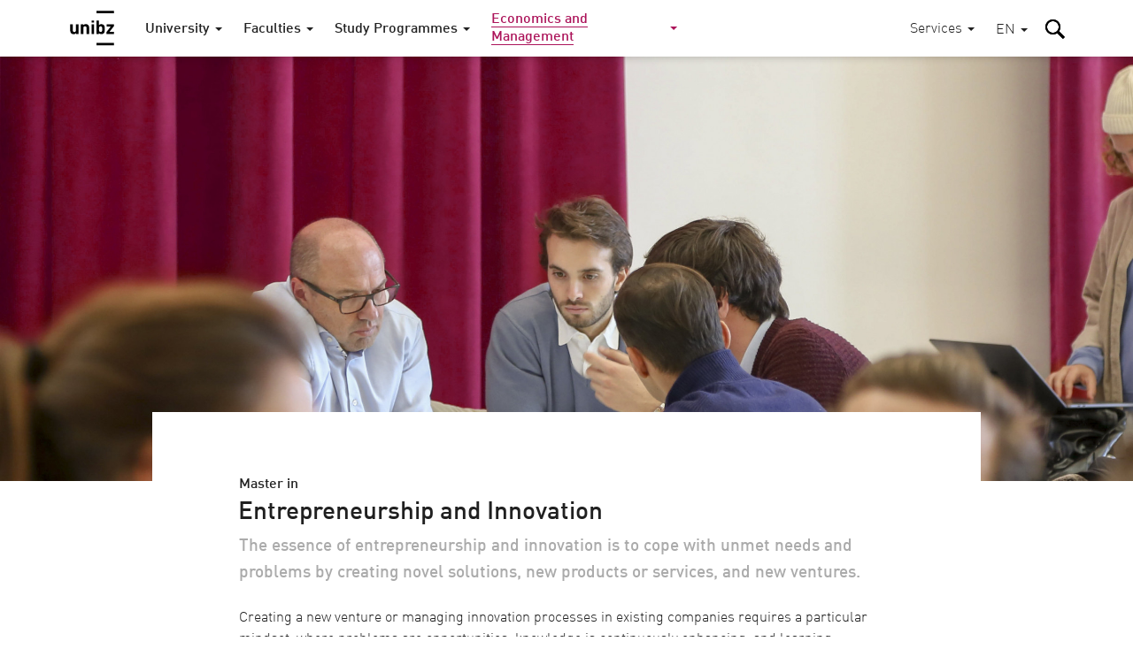

--- FILE ---
content_type: text/html; charset=utf-8
request_url: https://www.unibz.it/en/faculties/economics-management/master-entrepreneurship-innovation/
body_size: 26045
content:
<!DOCTYPE html><html lang="en-GB"> <head> <base href="https://www.unibz.it/"><!--[if lte IE 6]></base><![endif]--> <title>Master in Entrepreneurship and Innovation / Free University of Bozen-Bolzano</title> <meta name="viewport" content="width=device-width,user-scalable=yes,initial-scale=1"><meta http-equiv="X-UA-Compatible" content="IE=edge"><meta name="apple-mobile-web-app-title" content="unibz"><meta name="application-name" content="unibz"><meta name="pageId" content="26"><meta name="generator" content="Silverstripe CMS" />
<meta http-equiv="Content-Type" content="text/html; charset=utf-8" />
<meta name="description" content="Use your creativity and launch innovative products and services on the market. Learn how you to develop new products and manage innovation in a business." />

    <link rel="alternate" hreflang="de-de" href="https://www.unibz.it/de/faculties/economics-management/master-entrepreneurship-innovation/" />

    <link rel="alternate" hreflang="en-gb" href="https://www.unibz.it/en/faculties/economics-management/master-entrepreneurship-innovation/" />

    <link rel="alternate" hreflang="it-it" href="https://www.unibz.it/it/faculties/economics-management/master-entrepreneurship-innovation/" />

    <link rel="alternate" hreflang="lld-it" href="https://www.unibz.it/lld/faculties/economics-management/master-entrepreneurship-innovation/" />

 <link rel="canonical" href="https://www.unibz.it/en/faculties/economics-management/master-entrepreneurship-innovation/"><meta property="og:type" content="website"><meta property="og:url" content="https://www.unibz.it/en/faculties/economics-management/master-entrepreneurship-innovation/"><meta name="twitter:url" content="https://www.unibz.it/en/faculties/economics-management/master-entrepreneurship-innovation/"><meta property="og:locale" content="en_GB">  <meta property="og:title" content="Master in Entrepreneurship and Innovation"><meta name="twitter:title" content="Master in Entrepreneurship and Innovation">    <meta property="og:image" content="https://www.unibz.it/assets/Images/Faculty-Economics/MA-Entrepreneurship-and-Innovation/2019-12-12-MA-Entrepreneurship-and-Innovation__FocusFillMaxWyItMC4wNCIsIjAuMzUiLDEyMDAsNjMwXQ.jpg"><meta name="twitter:image" content="https://www.unibz.it/assets/Images/Faculty-Economics/MA-Entrepreneurship-and-Innovation/2019-12-12-MA-Entrepreneurship-and-Innovation__FocusFillMaxWyItMC4wNCIsIjAuMzUiLDEyMDAsNjMwXQ.jpg">    <meta property="og:description" content="The essence of entrepreneurship and innovation is to cope with unmet needs and problems by creating novel solutions, new products or services, and new ventures.  "><meta name="twitter:description" content="The essence of entrepreneurship and innovation is to cope with unmet needs and problems by creating novel solutions, new products or services, and new ventures.  ">  <meta name="twitter:card" content="summary_large_image">  <meta property="fb:app_id" content="129752476166">  <link rel="preload" href="_resources/themes/unibz/fonts/DINWebPro.woff" as="font" type="font/woff" crossorigin><link rel="preload" href="_resources/themes/unibz/fonts/DINWebPro-Light.woff" as="font" type="font/woff" crossorigin><link rel="preload" href="_resources/themes/unibz/fonts/DINWebPro-Medium.woff" as="font" type="font/woff" crossorigin>    <meta name="breakpoints-helper" content="bph" class="breakpoints-helper js-breakpoints"><meta name="referrer" content="no-referrer"><meta name="google-site-verification" content="JaftJ11qwjQsvVaJ9oi8A5zb65fcNYEb0L2ep3CD4ns">  <link rel="apple-touch-icon" sizes="57x57" href="_resources/themes/unibz/images/fav/apple-touch-icon-57x57.png"><link rel="apple-touch-icon" sizes="60x60" href="_resources/themes/unibz/images/fav/apple-touch-icon-60x60.png"><link rel="apple-touch-icon" sizes="72x72" href="_resources/themes/unibz/images/fav/apple-touch-icon-72x72.png"><link rel="apple-touch-icon" sizes="76x76" href="_resources/themes/unibz/images/fav/apple-touch-icon-76x76.png"><link rel="apple-touch-icon" sizes="114x114" href="_resources/themes/unibz/images/fav/apple-touch-icon-114x114.png"><link rel="apple-touch-icon" sizes="120x120" href="_resources/themes/unibz/images/fav/apple-touch-icon-120x120.png"><link rel="apple-touch-icon" sizes="144x144" href="_resources/themes/unibz/images/fav/apple-touch-icon-144x144.png"><link rel="apple-touch-icon" sizes="152x152" href="_resources/themes/unibz/images/fav/apple-touch-icon-152x152.png"><link rel="apple-touch-icon" sizes="180x180" href="_resources/themes/unibz/images/fav/apple-touch-icon-180x180.png"><link rel="icon" type="image/png" href="_resources/themes/unibz/images/fav/favicon-32x32.png" sizes="32x32"><link rel="icon" type="image/png" href="_resources/themes/unibz/images/fav/favicon-194x194.png" sizes="194x194"><link rel="icon" type="image/png" href="_resources/themes/unibz/images/fav/favicon-96x96.png" sizes="96x96"><link rel="icon" type="image/png" href="_resources/themes/unibz/images/fav/android-chrome-192x192.png" sizes="192x192"><link rel="icon" type="image/png" href="_resources/themes/unibz/images/fav/favicon-16x16.png" sizes="16x16"><link rel="shortcut icon" href="_resources/themes/unibz/images/fav/favicon.ico"><link rel="manifest" href="_resources/themes/unibz/images/fav/manifest.json"><meta name="msapplication-TileColor" content="#007be4"><meta name="msapplication-TileImage" content="_resources/themes/unibz/images/fav/mstile-144x144.png"><meta name="msapplication-config" content="_resources/themes/unibz/images/fav/browserconfig.xml"><link rel="mask-icon" href="_resources/themes/unibz/images/fav/safari-pinned-tab.svg" color="#007be4"><link rel="preload" href="/_resources/themes/unibz/css/main.css?m=1766852261" as="style">    <link rel="stylesheet" type="text/css" href="/_resources/themes/unibz/css/main.css?m=1766852261" />
</head> <body class="l-frame t-eco " data-token="9279f35f4e2ec6a939eff26baa5bffd03ad2cc6f"> <header class="header js-header"><a href="/en/faculties/economics-management/master-entrepreneurship-innovation/#MainContent" class="header_skipLink"> Skip to content </a><div class="header_inner l-container">  <h1 class="header_logo"><a class="header_logoLink" href="/en/"><span class="u-sr-only">Free University of Bozen-Bolzano</span>  <svg class="logo " xmlns="http://www.w3.org/2000/svg" viewBox="0 0 65 52"><path d="M38.9 0.2h25.7v3.6H38.9V0.2zM12.6 34.5H9v-1.3c-1 1-2.2 1.5-3.6 1.5 -1.4 0-2.6-0.4-3.5-1.3 -1-1-1.5-2.4-1.5-4.1V20h3.7v8.8c0 0.9 0.3 1.6 0.8 2.1 0.4 0.4 1 0.6 1.6 0.6 0.7 0 1.2-0.2 1.6-0.6 0.5-0.5 0.8-1.1 0.8-2.1V20h3.7V34.5M28.2 34.5h-3.7v-8.8c0-0.9-0.3-1.6-0.8-2.1 -0.4-0.4-1-0.6-1.6-0.6 -0.7 0-1.2 0.2-1.6 0.6 -0.5 0.5-0.8 1.2-0.8 2.1v8.8H16V20h3.6v1.3c1-1 2.2-1.5 3.7-1.5 1.4 0 2.6 0.4 3.5 1.3 1 1 1.5 2.4 1.5 4.1V34.5M31.7 14.6h3.7v2.9h-3.7V14.6zM31.7 20h3.7v14.5h-3.7V20zM51.2 27.2c0 1.5-0.1 2.6-0.2 3.3 -0.2 1.2-0.6 2.1-1.3 2.8 -0.9 0.9-2.1 1.3-3.6 1.3 -1.5 0-2.7-0.5-3.6-1.5v1.4h-3.5V14.7h3.7v6.6c0.9-1 2-1.4 3.5-1.4 1.5 0 2.7 0.4 3.5 1.3 0.7 0.6 1.1 1.6 1.3 2.8C51.1 24.7 51.2 25.8 51.2 27.2M47.5 27.2c0-1.3-0.1-2.2-0.3-2.8 -0.4-0.9-1.1-1.4-2.1-1.4 -1.1 0-1.8 0.5-2.1 1.4 -0.2 0.6-0.3 1.5-0.3 2.8 0 1.3 0.1 2.2 0.3 2.8 0.4 0.9 1.1 1.4 2.1 1.4 1.1 0 1.8-0.5 2.1-1.4C47.4 29.4 47.5 28.5 47.5 27.2M64.6 34.5H53.5v-2.7l6.5-8.5h-6.1V20h10.8v2.8L58 31.3h6.6V34.5M38.9 47.4h25.7V51H38.9V47.4z"/></svg>  </a></h1><div class="header_item header_item-mobile"><a href="/en/faculties/economics-management/master-entrepreneurship-innovation/#" role="button" class="header_trigger js-header-toggler" data-target="#MainNav" data-block-scroll aria-label="Toggle main menu"><span class="header_triggerBurger"></span></a></div> <div class="nav js-header-target js-nav js-nav-themeItem noindex header_nav" id="MainNav" data-parent-id="#MainNav"><div class="nav_cover js-nav-themeItem noindex"></div><nav class="nav_inner"><ul class="nav_mainList">   <li class="nav_mainItem">       <a class="nav_mainLink js-nav-toggler has-navArrow " data-section="false" href="/en/" data-target="#Item-home-1"  ><span>University</span></a><div class="nav_subContainer nav_subContainer-main js-nav-target noindex" id="Item-home-1"><ul class="nav_subList nav_subList-main">  <li class="nav_subItem"><a class="nav_subLink nav_subLink-large" href="/en/home/profile/"><span>Profile</span> </a>  </li>  <li class="nav_subItem"><a class="nav_subLink nav_subLink-large" href="/en/home/organisation/"><span>Organisation</span> </a>  </li>  <li class="nav_subItem"><a class="nav_subLink nav_subLink-large" href="/en/home/research/"><span>Research</span> </a>  </li>  <li class="nav_subItem"><a class="nav_subLink nav_subLink-large" href="/en/home/companies-and-partnerships/"><span>Companies and Partnerships</span> </a>  </li>  <li class="nav_subItem"><a class="nav_subLink nav_subLink-large" href="/en/home/sunrise-alliance/"><span>SUNRISE Alliance </span> </a>  </li>  <li class="nav_subItem"><a class="nav_subLink nav_subLink-large" href="/en/home/sustainability-unibz/"><span>Sustainability at unibz</span> </a>  </li>  <li class="nav_subItem"><a class="nav_subLink nav_subLink-large" href="/en/home/third-mission/"><span>Third Mission</span> </a>  </li>  <li class="nav_subItem"><a class="nav_subLink nav_subLink-large" href="/en/home/alumni/"><span>Alumni</span> </a>  </li>  <li class="nav_subItem"><a class="nav_subLink nav_subLink-large" href="/en/home/position-calls/"><span>Position Calls</span> </a>  </li>  <li class="nav_subItem"><a class="nav_subLink nav_subLink-large" href="/en/home/assignments/"><span>Assignments</span> </a>  </li>  <li class="nav_subItem"><a class="nav_subLink nav_subLink-large" href="https://www.unibzmagazine.it"><span>Magazine</span> </a>  </li>  <li class="nav_subItem"><a class="nav_subLink nav_subLink-large" href="/en/home/5x1000/"><span>5x1000 and Donations</span> </a>  </li>  <li class="nav_subItem"><a class="nav_subLink nav_subLink-large" href="/en/home/quality-assurance/"><span>Quality Assurance</span> </a>  </li>  </ul></div>    </li>  <li class="nav_mainItem">       <a class="nav_mainLink js-nav-toggler has-navArrow " data-section="false" href="/en/faculties/" data-target="#Item-faculties-2"  ><span>Faculties</span></a><div class="nav_subContainer nav_subContainer-main js-nav-target noindex" id="Item-faculties-2"><ul class="nav_subList nav_subList-main">  <li class="nav_subItem"><a class="nav_subLink nav_subLink-large" href="/en/faculties/agricultural-environmental-food-sciences/"><span>Agricultural, Environmental and Food Sciences</span> </a>  </li>  <li class="nav_subItem"><a class="nav_subLink nav_subLink-large" href="/en/faculties/design-art/"><span>Design and Art</span> </a>  </li>  <li class="nav_subItem"><a class="nav_subLink nav_subLink-large" href="/en/faculties/economics-management/"><span>Economics and Management</span> </a>  </li>  <li class="nav_subItem"><a class="nav_subLink nav_subLink-large" href="/en/faculties/education/"><span>Education</span> </a>  </li>  <li class="nav_subItem"><a class="nav_subLink nav_subLink-large" href="/en/faculties/engineering/"><span>Engineering</span> </a>  </li>  </ul></div>    </li>  <li class="nav_mainItem">    <a class="nav_mainLink js-nav-toggler has-navArrow" href="/en/study-programmes/" data-target="#SecondaryItem-study-programmes-3"><span>Study Programmes</span></a><div class="nav_subContainer nav_subContainer-main js-nav-target noindex" id="SecondaryItem-study-programmes-3"><ul class="nav_subList nav_subList-main">  <li class="nav_subItem nav_subItem-inline">  <a class="nav_subLink nav_subLink-inline has-navArrow js-nav-subToggler" href="/en/faculties/agricultural-environmental-food-sciences/bachelor-food-enogastronomy-sciences/" data-section="false" data-target="#TertiaryItem-Bachelor-0"><span>  Bachelor  </span></a><div class="nav_subContainer nav_subContainer-grid js-nav-subTarget noindex" id="TertiaryItem-Bachelor-0"><ul class="nav_subList nav_subList-grid">  <li class="nav_subItem nav_subItem-grid"><a class="nav_subLink" href="/en/faculties/agricultural-environmental-food-sciences/bachelor-food-enogastronomy-sciences/"><span class="u-fw-bold nav_subLabel">AGR</span> <span>  Food and Enogastronomy Sciences  </span></a></li>  <li class="nav_subItem nav_subItem-grid"><a class="nav_subLink" href="/en/faculties/agricultural-environmental-food-sciences/bachelor-sustainable-agriculture-forestry-mountain-environments/"><span class="u-fw-bold nav_subLabel">AGR</span> <span>  Sustainable Agriculture and Forestry in Mountain Environments  </span></a></li>  <li class="nav_subItem nav_subItem-grid"><a class="nav_subLink" href="/en/faculties/design-art/bachelor-art/"><span class="u-fw-bold nav_subLabel">DES</span> <span>  Design and Art - Major in Art  </span></a></li>  <li class="nav_subItem nav_subItem-grid"><a class="nav_subLink" href="/en/faculties/design-art/bachelor-design/"><span class="u-fw-bold nav_subLabel">DES</span> <span>  Design and Art - Major in Design  </span></a></li>  <li class="nav_subItem nav_subItem-grid"><a class="nav_subLink" href="/en/faculties/economics-management/bachelor-economics-management/"><span class="u-fw-bold nav_subLabel">ECO</span> <span>  Economics and Management   </span></a></li>  <li class="nav_subItem nav_subItem-grid"><a class="nav_subLink" href="/en/faculties/economics-management/bachelor-economics-politics-ethics/"><span class="u-fw-bold nav_subLabel">ECO</span> <span>  Economics, Politics and Ethics  </span></a></li>  <li class="nav_subItem nav_subItem-grid"><a class="nav_subLink" href="/en/faculties/economics-management/bachelor-tourism-sport-event-management/"><span class="u-fw-bold nav_subLabel">ECO</span> <span>  Tourism, Sport and Event Management  </span></a></li>  <li class="nav_subItem nav_subItem-grid"><a class="nav_subLink" href="/en/faculties/education/bachelor-communication-sciences-culture/"><span class="u-fw-bold nav_subLabel">EDU</span> <span>  Communication Sciences and Culture  </span></a></li>  <li class="nav_subItem nav_subItem-grid"><a class="nav_subLink" href="/en/faculties/education/bachelor-social-education/"><span class="u-fw-bold nav_subLabel">EDU</span> <span>  Social Education  </span></a></li>  <li class="nav_subItem nav_subItem-grid"><a class="nav_subLink" href="/en/faculties/education/bachelor-social-work/"><span class="u-fw-bold nav_subLabel">EDU</span> <span>  Social Work  </span></a></li>  <li class="nav_subItem nav_subItem-grid"><a class="nav_subLink" href="/en/faculties/engineering/bachelor-computer-science/"><span class="u-fw-bold nav_subLabel">ENG</span> <span>  Computer Science  </span></a></li>  <li class="nav_subItem nav_subItem-grid"><a class="nav_subLink" href="/en/faculties/engineering/bachelor-electronic-information-engineering/"><span class="u-fw-bold nav_subLabel">ENG</span> <span>  Electronic and Information Engineering  </span></a></li>  <li class="nav_subItem nav_subItem-grid"><a class="nav_subLink" href="/en/faculties/engineering/bachelor-industrial-mechanical-engineering/"><span class="u-fw-bold nav_subLabel">ENG</span> <span>  Industrial and Mechanical Engineering  </span></a></li>  <li class="nav_subItem nav_subItem-grid"><a class="nav_subLink" href="/en/faculties/engineering/bachelor-informatics-management-digital-business/"><span class="u-fw-bold nav_subLabel">ENG</span> <span>  Informatics and Management of Digital Business  </span></a></li>  <li class="nav_subItem nav_subItem-grid"><a class="nav_subLink" href="/en/faculties/engineering/bachelor-wood-technology/"><span class="u-fw-bold nav_subLabel">ENG</span> <span>  Wood Technology  </span></a></li>  </ul></div>  </li>  <li class="nav_subItem nav_subItem-inline">  <a class="nav_subLink nav_subLink-inline has-navArrow js-nav-subToggler" href="/en/faculties/agricultural-environmental-food-sciences/master-environmental-management-mountain-areas/" data-section="false" data-target="#TertiaryItem-Master-1"><span>  Master  </span></a><div class="nav_subContainer nav_subContainer-grid js-nav-subTarget noindex" id="TertiaryItem-Master-1"><ul class="nav_subList nav_subList-grid">  <li class="nav_subItem nav_subItem-grid"><a class="nav_subLink" href="/en/faculties/agricultural-environmental-food-sciences/master-environmental-management-mountain-areas/"><span class="u-fw-bold nav_subLabel">AGR</span> <span>  Environmental Management of Mountain Areas  </span></a></li>  <li class="nav_subItem nav_subItem-grid"><a class="nav_subLink" href="/en/faculties/agricultural-environmental-food-sciences/master-food-sciences-innovation-authenticity/"><span class="u-fw-bold nav_subLabel">AGR</span> <span>  Food Sciences for Innovation and Authenticity  </span></a></li>  <li class="nav_subItem nav_subItem-grid"><a class="nav_subLink" href="/en/faculties/agricultural-environmental-food-sciences/master-horticultural-science/"><span class="u-fw-bold nav_subLabel">AGR</span> <span>  Horticultural Science  </span></a></li>  <li class="nav_subItem nav_subItem-grid"><a class="nav_subLink" href="/en/faculties/agricultural-environmental-food-sciences/master-smart-sustainable-agriculture-systems-mountain-areas/"><span class="u-fw-bold nav_subLabel">AGR</span> <span>  Smart Sustainable Agriculture Systems in Mountain Areas  </span></a></li>  <li class="nav_subItem nav_subItem-grid"><a class="nav_subLink" href="/en/faculties/agricultural-environmental-food-sciences/master-viticulture-enology-wine-marketing/"><span class="u-fw-bold nav_subLabel">AGR</span> <span>  Viticulture, Enology and Wine Marketing  </span></a></li>  <li class="nav_subItem nav_subItem-grid"><a class="nav_subLink" href="/en/faculties/design-art/master-critical-creative-practices/"><span class="u-fw-bold nav_subLabel">DES</span> <span>  Critical Creative Practices  </span></a></li>  <li class="nav_subItem nav_subItem-grid"><a class="nav_subLink" href="/en/faculties/design-art/master-eco-social-design/"><span class="u-fw-bold nav_subLabel">DES</span> <span>  Eco-Social Design  </span></a></li>  <li class="nav_subItem nav_subItem-grid"><a class="nav_subLink" href="/en/faculties/economics-management/master-accounting-finance/"><span class="u-fw-bold nav_subLabel">ECO</span> <span>  Accounting and Finance  </span></a></li>  <li class="nav_subItem nav_subItem-grid"><a class="nav_subLink" href="/en/faculties/economics-management/master-data-analytics-economics-management/"><span class="u-fw-bold nav_subLabel">ECO</span> <span>  Data Analytics for Economics and Management  </span></a></li>  <li class="nav_subItem nav_subItem-grid"><a class="nav_subLink" href="/en/faculties/economics-management/master-entrepreneurship-innovation/"><span class="u-fw-bold nav_subLabel">ECO</span> <span>  Entrepreneurship and Innovation  </span></a></li>  <li class="nav_subItem nav_subItem-grid"><a class="nav_subLink" href="/en/faculties/economics-management/master-public-policy-innovative-governance/"><span class="u-fw-bold nav_subLabel">ECO</span> <span>  Public Policy and Innovative Governance   </span></a></li>  <li class="nav_subItem nav_subItem-grid"><a class="nav_subLink" href="/en/faculties/economics-management/master-tourism-management/"><span class="u-fw-bold nav_subLabel">ECO</span> <span>  Tourism Management  </span></a></li>  <li class="nav_subItem nav_subItem-grid"><a class="nav_subLink" href="/en/faculties/education/master-primary-education/"><span class="u-fw-bold nav_subLabel">EDU</span> <span>  Primary Education  </span></a></li>  <li class="nav_subItem nav_subItem-grid"><a class="nav_subLink" href="/en/faculties/education/master-social-work-social-policy/"><span class="u-fw-bold nav_subLabel">EDU</span> <span>  Social Work and Social Policy  </span></a></li>  <li class="nav_subItem nav_subItem-grid"><a class="nav_subLink" href="/en/faculties/engineering/master-computing-data-science/"><span class="u-fw-bold nav_subLabel">ENG</span> <span>  Computing for Data Science  </span></a></li>  <li class="nav_subItem nav_subItem-grid"><a class="nav_subLink" href="/en/faculties/engineering/master-energy-engineering/"><span class="u-fw-bold nav_subLabel">ENG</span> <span>  Energy Engineering  </span></a></li>  <li class="nav_subItem nav_subItem-grid"><a class="nav_subLink" href="/en/faculties/engineering/master-industrial-mechanical-engineering/"><span class="u-fw-bold nav_subLabel">ENG</span> <span>  Industrial Mechanical Engineering  </span></a></li>  <li class="nav_subItem nav_subItem-grid"><a class="nav_subLink" href="/en/faculties/engineering/master-smart-technologies-sports-health/"><span class="u-fw-bold nav_subLabel">ENG</span> <span>  Smart Technologies for Sports and Health    </span></a></li>  <li class="nav_subItem nav_subItem-grid"><a class="nav_subLink" href="/en/faculties/engineering/master-software-engineering/"><span class="u-fw-bold nav_subLabel">ENG</span> <span>  Software Engineering  </span></a></li>  </ul></div>  </li>  <li class="nav_subItem nav_subItem-inline">  <a class="nav_subLink nav_subLink-inline has-navArrow js-nav-subToggler" href="/en/faculties/agricultural-environmental-food-sciences/master-sustainable-management-geo-hydrological-risk-mountain-areas/" data-section="false" data-target="#TertiaryItem-ExecutiveMaster-2"><span>  Executive Master  </span></a><div class="nav_subContainer nav_subContainer-grid js-nav-subTarget noindex" id="TertiaryItem-ExecutiveMaster-2"><ul class="nav_subList nav_subList-grid">  <li class="nav_subItem nav_subItem-grid"><a class="nav_subLink" href="/en/faculties/agricultural-environmental-food-sciences/master-sustainable-management-geo-hydrological-risk-mountain-areas/"><span class="u-fw-bold nav_subLabel">AGR</span> <span>  Sustainable Management of Geo-hydrological Risk in Mountain Areas  </span></a></li>  <li class="nav_subItem nav_subItem-grid"><a class="nav_subLink" href="/en/faculties/design-art/1st-level-master-future-art-museums/"><span class="u-fw-bold nav_subLabel">DES</span> <span>  Future of Art Museums – FOAM  </span></a></li>  <li class="nav_subItem nav_subItem-grid"><a class="nav_subLink" href="/en/faculties/economics-management/master-digital-socially-sustainable-human-resources-management/"><span class="u-fw-bold nav_subLabel">ECO</span> <span>  Digital and Socially Sustainable Human Resources Management  </span></a></li>  <li class="nav_subItem nav_subItem-grid"><a class="nav_subLink" href="/en/faculties/economics-management/master-european-public-administration/"><span class="u-fw-bold nav_subLabel">ECO</span> <span>  European Public Administration for the Next Generations  </span></a></li>  <li class="nav_subItem nav_subItem-grid"><a class="nav_subLink" href="/en/faculties/education/master-edenspaces/"><span class="u-fw-bold nav_subLabel">EDU</span> <span>  Designing educational Landscapes between Pedagogy, Architecture and Design in Dialogue with Nature –  EDENSPACES  </span></a></li>  <li class="nav_subItem nav_subItem-grid"><a class="nav_subLink" href="/en/faculties/engineering/master-fire-safety-engineering/"><span class="u-fw-bold nav_subLabel">ENG</span> <span>  Fire Safety Engineering  </span></a></li>  </ul></div>  </li>  <li class="nav_subItem nav_subItem-inline">  <a class="nav_subLink nav_subLink-inline has-navArrow js-nav-subToggler" href="/en/faculties/agricultural-environmental-food-sciences/phd-in-food-engineering-and-biotechnology/" data-section="false" data-target="#TertiaryItem-PhD-3"><span>  PhD  </span></a><div class="nav_subContainer nav_subContainer-grid js-nav-subTarget noindex" id="TertiaryItem-PhD-3"><ul class="nav_subList nav_subList-grid">  <li class="nav_subItem nav_subItem-grid"><a class="nav_subLink" href="/en/faculties/agricultural-environmental-food-sciences/phd-in-food-engineering-and-biotechnology/"><span class="u-fw-bold nav_subLabel">AGR</span> <span>  Food Engineering and Biotechnology  </span></a></li>  <li class="nav_subItem nav_subItem-grid"><a class="nav_subLink" href="/en/faculties/agricultural-environmental-food-sciences/phd-mountain-environment-agriculture/"><span class="u-fw-bold nav_subLabel">AGR</span> <span>  Mountain Environment and Agriculture  </span></a></li>  <li class="nav_subItem nav_subItem-grid"><a class="nav_subLink" href="/en/faculties/design-art/phd-experimental-research-design-art-technologies/"><span class="u-fw-bold nav_subLabel">DES</span> <span>  Experimental Research through Design, Art and Technologies  </span></a></li>  <li class="nav_subItem nav_subItem-grid"><a class="nav_subLink" href="/en/faculties/economics-management/phd-economics-finance/"><span class="u-fw-bold nav_subLabel">ECO</span> <span>  Economics and Finance  </span></a></li>  <li class="nav_subItem nav_subItem-grid"><a class="nav_subLink" href="/en/faculties/economics-management/phd-management/"><span class="u-fw-bold nav_subLabel">ECO</span> <span>  Management  </span></a></li>  <li class="nav_subItem nav_subItem-grid"><a class="nav_subLink" href="/en/faculties/education/phd-education-social-sciences/"><span class="u-fw-bold nav_subLabel">EDU</span> <span>  Education and Social Sciences  </span></a></li>  <li class="nav_subItem nav_subItem-grid"><a class="nav_subLink" href="/en/faculties/education/phd-linguistics/"><span class="u-fw-bold nav_subLabel">EDU</span> <span>  Linguistics  </span></a></li>  <li class="nav_subItem nav_subItem-grid"><a class="nav_subLink" href="/en/faculties/engineering/phd-advanced-systems-engineering/"><span class="u-fw-bold nav_subLabel">ENG</span> <span>  Advanced-Systems Engineering  </span></a></li>  <li class="nav_subItem nav_subItem-grid"><a class="nav_subLink" href="/en/faculties/engineering/phd-computer-science/"><span class="u-fw-bold nav_subLabel">ENG</span> <span>  Computer Science  </span></a></li>  <li class="nav_subItem nav_subItem-grid"><a class="nav_subLink" href="/en/faculties/engineering/phd-sustainable-energy-technologies/"><span class="u-fw-bold nav_subLabel">ENG</span> <span>  Sustainable Energy and Technologies  </span></a></li>  </ul></div>  </li>  <li class="nav_subItem nav_subItem-inline">  <a class="nav_subLink nav_subLink-inline has-navArrow js-nav-subToggler" href="/en/faculties/education/training-courses-60-cfu/" data-section="false" data-target="#TertiaryItem-LifelongLearning-4"><span>  Lifelong Learning  </span></a><div class="nav_subContainer nav_subContainer-grid js-nav-subTarget noindex" id="TertiaryItem-LifelongLearning-4"><ul class="nav_subList nav_subList-grid">  <li class="nav_subItem nav_subItem-grid"><a class="nav_subLink" href="/en/faculties/education/training-courses-60-cfu/"><span class="u-fw-bold nav_subLabel">EDU</span> <span>  Training Courses for the initial training of secondary school teachers in the Italian language  </span></a></li>  <li class="nav_subItem nav_subItem-grid"><a class="nav_subLink" href="/en/faculties/education/antropolad/"><span class="u-fw-bold nav_subLabel">EDU</span> <span>  Antropolad: Further-Education Course in Ladin Language and in Culture and Alpine Anthropology  </span></a></li>  <li class="nav_subItem nav_subItem-grid"><a class="nav_subLink" href="/en/faculties/education/training-course-teaching-qualification-procedure/"><span class="u-fw-bold nav_subLabel">EDU</span> <span>  Training Course for the teaching qualification procedure  </span></a></li>  <li class="nav_subItem nav_subItem-grid"><a class="nav_subLink" href="/en/faculties/education/training-course-substantial-suitability/"><span class="u-fw-bold nav_subLabel">EDU</span> <span>  Training Course for Substantial Suitability  </span></a></li>  <li class="nav_subItem nav_subItem-grid"><a class="nav_subLink" href="/en/faculties/education/training-course-primary-school-german-teachers/"><span class="u-fw-bold nav_subLabel">EDU</span> <span>  Training course for primary school teachers of German as a second language in Italian  </span></a></li>  <li class="nav_subItem nav_subItem-grid"><a class="nav_subLink" href="/en/faculties/education/teaching-children-special-needs/"><span class="u-fw-bold nav_subLabel">EDU</span> <span>  Teaching of Children with special Needs  </span></a></li>  <li class="nav_subItem nav_subItem-grid"><a class="nav_subLink" href="/en/faculties/engineering/edih-training-artificial-intelligence/"><span class="u-fw-bold nav_subLabel">ENG</span> <span>  EDIH Training - Artificial Intelligence  </span></a></li>  <li class="nav_subItem nav_subItem-grid"><a class="nav_subLink" href="/en/faculties/further-courses/studium-generale/"><span class="u-fw-bold nav_subLabel">LLL</span> <span>  Studium Generale  </span></a></li>  <li class="nav_subItem nav_subItem-grid"><a class="nav_subLink" href="/en/faculties/further-courses/senior-students/"><span class="u-fw-bold nav_subLabel">LLL</span> <span>  Senior Students  </span></a></li>  <li class="nav_subItem nav_subItem-grid"><a class="nav_subLink" href="/en/faculties/further-courses/junior-uni/"><span class="u-fw-bold nav_subLabel">LLL</span> <span>  Junior Uni  </span></a></li>  </ul></div>  </li>  </ul></div>    </li>      <li class="nav_mainItem">     <a class="nav_mainLink js-nav-toggler has-navArrow nav_mainLink-theme is-section" data-section="true" href="/en/faculties/economics-management/" data-target="#Item-economics-management-22"  data-theme="true"  ><span>Economics and Management</span></a><div class="nav_subContainer nav_subContainer-main js-nav-target noindex" id="Item-economics-management-22"><ul class="nav_subList nav_subList-main">  <li class="nav_subItem"><a class="nav_subLink nav_subLink-large is-link" href="/en/faculties/economics-management/bachelor-economics-management/"><span>Bachelor in Economics and Management </span> </a>  </li>  <li class="nav_subItem"><a class="nav_subLink nav_subLink-large is-link" href="/en/faculties/economics-management/bachelor-economics-politics-ethics/"><span>Bachelor in Economics, Politics and Ethics</span> </a>  </li>  <li class="nav_subItem"><a class="nav_subLink nav_subLink-large is-link" href="/en/faculties/engineering/bachelor-informatics-management-digital-business/"><span>Bachelor in Informatics and Management of Digital Business</span> </a>  </li>  <li class="nav_subItem"><a class="nav_subLink nav_subLink-large is-link" href="/en/faculties/economics-management/bachelor-tourism-sport-event-management/"><span>Bachelor in Tourism, Sport and Event Management</span> </a>  </li>  <li class="nav_subItem"><a class="nav_subLink nav_subLink-large is-link" href="/en/faculties/economics-management/master-accounting-finance/"><span>Master in Accounting and Finance</span> </a>  </li>  <li class="nav_subItem"><a class="nav_subLink nav_subLink-large is-link" href="/en/faculties/economics-management/master-data-analytics-economics-management/"><span>Master in Data Analytics for Economics and Management</span> </a>  </li>  <li class="nav_subItem"><a class="nav_subLink nav_subLink-large is-current" href="/en/faculties/economics-management/master-entrepreneurship-innovation/"><span>Master in Entrepreneurship and Innovation</span> </a>  <ul class="nav_subList nav_subList-deep">  <li class="nav_subItem"><a class="nav_subLink is-link" href="/en/faculties/economics-management/master-entrepreneurship-innovation/study-plan/"><span>Study Plan</span></a></li>  <li class="nav_subItem"><a class="nav_subLink is-link" href="https://www.unibz.it/assets/Documents/Faculty-Economics/LM77EI_Contenuti-corsi_05-2022-n.pdf?vid=15"><span>Course Content</span></a></li>  <li class="nav_subItem"><a class="nav_subLink is-link" href="/en/faculties/economics-management/master-entrepreneurship-innovation/course-offering/"><span>Course Offering - Enrolled from 2025</span></a></li>  <li class="nav_subItem"><a class="nav_subLink is-link" href="/en/faculties/economics-management/master-entrepreneurship-innovation/course-offering-before-2022/"><span>Course Offering - Enrolled before 2025</span></a></li>  <li class="nav_subItem"><a class="nav_subLink is-link" href="/en/faculties/economics-management/master-entrepreneurship-innovation/grade-statistics-lm-77/"><span>Grade Statistics LM-77</span></a></li>  </ul>  </li>  <li class="nav_subItem"><a class="nav_subLink nav_subLink-large is-link" href="/en/faculties/economics-management/master-public-policy-innovative-governance/"><span>Master in Public Policy and Innovative Governance </span> </a>  </li>  <li class="nav_subItem"><a class="nav_subLink nav_subLink-large is-link" href="/en/faculties/economics-management/master-tourism-management/"><span>Master in Tourism Management</span> </a>  </li>  <li class="nav_subItem"><a class="nav_subLink nav_subLink-large is-link" href="/en/faculties/economics-management/master-digital-socially-sustainable-human-resources-management/"><span>1st Level Master in Digital and Socially Sustainable Human Resources Management</span> </a>  </li>  <li class="nav_subItem"><a class="nav_subLink nav_subLink-large is-link" href="/en/faculties/economics-management/master-european-public-administration/"><span>1st Level Master in European Public Administration for the Next Generations</span> </a>  </li>  <li class="nav_subItem"><a class="nav_subLink nav_subLink-large is-link" href="/en/faculties/economics-management/phd-economics-finance/"><span>PhD in Economics and Finance</span> </a>  </li>  <li class="nav_subItem"><a class="nav_subLink nav_subLink-large is-link" href="/en/faculties/economics-management/phd-management/"><span>PhD in Management</span> </a>  </li>  <li class="nav_subItem"><a class="nav_subLink nav_subLink-large is-link" href="/en/faculties/economics-management/academic-staff/"><span>Academic Staff</span> </a>  </li>  <li class="nav_subItem"><a class="nav_subLink nav_subLink-large is-link" href="/en/faculties/economics-management/faculty-secretariat/"><span>Faculty Secretariat</span> </a>  </li>  <li class="nav_subItem"><a class="nav_subLink nav_subLink-large is-link" href="/en/faculties/economics-management/faculty-bodies/"><span>Faculty Bodies</span> </a>  </li>  <li class="nav_subItem"><a class="nav_subLink nav_subLink-large is-link" href="/en/faculties/economics-management/research/"><span>Research</span> </a>  </li>  <li class="nav_subItem"><a class="nav_subLink nav_subLink-large is-link" href="/en/faculties/economics-management/timetable/"><span>Timetable</span> </a>  </li>  </ul></div>  </li>      <li class="nav_mainItem nav_mainItem-push">     <a class="nav_mainLink js-nav-toggler has-navArrow nav_mainLink-utility" data-section="false" href="/en/services/" data-target="#Item-services-6"  ><span>Services</span></a><div class="nav_subContainer nav_subContainer-main js-nav-target noindex" id="Item-services-6"><ul class="nav_subList nav_subList-main">  <li class="nav_subItem"><a class="nav_subLink nav_subLink-large" href="/en/services/orientation/"><span>Orientation</span> </a>  </li>  <li class="nav_subItem"><a class="nav_subLink nav_subLink-large" href="/en/services/info-for-students/"><span>Info for current students</span> </a>  </li>  <li class="nav_subItem"><a class="nav_subLink nav_subLink-large" href="/en/services/orientation/studying-without-barriers/"><span>Studying without Barriers</span> </a>  </li>  <li class="nav_subItem"><a class="nav_subLink nav_subLink-large" href="/en/services/orientation/studying-with-children/"><span>Studying with Children</span> </a>  </li>  <li class="nav_subItem"><a class="nav_subLink nav_subLink-large" href="/en/applicants/international/incoming-exchange-students/"><span>Incoming Exchange Students</span> </a>  </li>  <li class="nav_subItem"><a class="nav_subLink nav_subLink-large" href="https://my.scientificnet.org/"><span>My SNS (Student Portal)</span> </a>  </li>  <li class="nav_subItem"><a class="nav_subLink nav_subLink-large" href="/en/services/press/"><span>Press</span> </a>  </li>  <li class="nav_subItem"><a class="nav_subLink nav_subLink-large" href="/en/services/library/"><span>Library</span> </a>  </li>  <li class="nav_subItem"><a class="nav_subLink nav_subLink-large" href="/en/services/language-centre/"><span>Language Centre</span> </a>  </li>  <li class="nav_subItem"><a class="nav_subLink nav_subLink-large" href="/en/services/ict-services/"><span>ICT Services</span> </a>  </li>  <li class="nav_subItem"><a class="nav_subLink nav_subLink-large" href="/en/services/unishop/"><span>unishop</span> </a>  </li>  <li class="nav_subItem"><a class="nav_subLink nav_subLink-large" href="/en/services/event-management-lecture-halls/"><span>Event Management and Lecture Halls</span> </a>  </li>  <li class="nav_subItem"><a class="nav_subLink nav_subLink-large" href="/en/services/recognition-foreign-qualifications/"><span>Recognition of Foreign Qualifications</span> </a>  </li>  <li class="nav_subItem"><a class="nav_subLink nav_subLink-large" href="/en/timetable/"><span>Timetables</span> </a>  </li>  </ul></div>  </li>   </ul></nav></div>  <div class="header_item header_item-first"> <div class="langDropdown noindex">   <a href="/en/faculties/economics-management/master-entrepreneurship-innovation/#" role="button" class="langDropdown_trigger js-header-toggler has-navArrow" data-target="#MainLang"><span class="u-sr-only">Toggle the language menu. Current language: EN</span><span aria-hidden="true">EN</span> </a>  <ul class="langDropdown_list js-header-target is-one-language" id="MainLang">   <li class="langDropdown_item"><div class="langDropdown_info"><span aria-hidden="true">This page is only available in English</span></div></li>              </ul></div> </div><div class="header_item header_item-second"><a href="/en/faculties/economics-management/master-entrepreneurship-innovation/#" role="button" class="header_trigger js-header-toggler"  data-target="#MainSearch" data-focus-element=".js-focus-target" aria-label="Toggle the search form"> <svg class="icon icon-search-black header_triggerIcon u-pull-top-quarter"  >  <use xlink:href="_resources/themes/unibz/images/sprite_icons.svg#search-black"></use></svg> <span class="header_triggerBurger header_triggerBurger-closeOnly"></span> </a> <div id="MainSearch" class="mainSearch js-search js-header-target"  data-index="www_unibz_it_n5aq1k2qev_pages_" data-application="N5AQ1K2QEV" data-apikey="e3be08ec2bd482d4db77321b2aecab0e"  ><div class="l-container">  <form class="mainSearch_form" action="https://www.google.de/search" method="get" target="_blank"><input type="text" name="q" class="mainSearch_input js-focus-target" placeholder="Search..." autocomplete="off"> <input type="hidden" name="sitesearch" value="https://www.unibz.it/">  <button class="mainSearch_btn" type="submit"> <svg class="icon icon-search-white "  >  <use xlink:href="_resources/themes/unibz/images/sprite_icons.svg#search-white"></use></svg> <span class="u-sr-only"> Submit search </span></button></form><!-- Search results template --><script type="application/javascript" src="/_resources/themes/unibz/js/vendor/iframemanager.js?m=1766852261"></script>
<script type="application/javascript" src="/_resources/themes/unibz/js/main.js?m=1766852261"></script>
<script id="searchResults" type="text/x-dot-template"><div class="mainSearch_resultsHeader">
        <div class="l-container typography">
          <span>{{=it.totalCount}} results for "{{=it.query}}"</span>
        </div>
      </div>
      <div class="l-container typography">
        {{ if(it.hits.length > 0){ }}
          {{ for (var i = 0; i < it.hits.length; i++) { var hit = it.hits[i]; }}
            <div class="mainSearch_resultItem">
              <a href="{{=hit.url}}" class="mainSearch_resultLink">
                  <h4 class="mainSearch_resultTitle">{{=hit.title}}</h4>
                  <p class="mainSearch_resultExcerpt">{{=hit.excerpt}}</p>
              </a>
            </div>
          {{ } }}
          {{ if(it.hasMoreResults){ }}
            <div class="mainSearch_loadMoreContainer">
              <button class="mainSearch_loadMoreBtn js-load-more" type="button"> Load more results </button>
            </div>
          {{ } }}
        {{ } else { }}
          <div class="mainSearch_resultItem"> No results </div>
        {{ } }}
      </div></script><!-- Search Results Container --><div class="mainSearch_results"><div class="mainSearch_resultsContainer"></div></div></form></div></div> </div></div></header>  <main class="l-main js-pageType-StudyCoursePage" id="MainContent">   <section id="Organism-607" class="l-section u-cf"><section class="hero">    <style>#BgImage-607 {background-image: url('/assets/Images/Faculty-Economics/MA-Entrepreneurship-and-Innovation/2019-12-12-MA-Entrepreneurship-and-Innovation__FocusFillMaxWyItMC4wNCIsIjAuMzUiLDQwMCwzMDBd.jpg');background-position: 48% 68%;}
      @media
        screen and (-webkit-min-device-pixel-ratio: 1.3),
        screen and (-o-min-device-pixel-ratio: 13/10),
        screen and (min-resolution: 120dpi) {
          #BgImage-607 {background-image: url('/assets/Images/Faculty-Economics/MA-Entrepreneurship-and-Innovation/2019-12-12-MA-Entrepreneurship-and-Innovation__FocusFillMaxWyItMC4wNCIsIjAuMzUiLDgwMCw2MDBd.jpg');}
      }

      @media screen and (min-width: 25em) {#BgImage-607 {background-image: url('/assets/Images/Faculty-Economics/MA-Entrepreneurship-and-Innovation/2019-12-12-MA-Entrepreneurship-and-Innovation__FocusFillMaxWyItMC4wNCIsIjAuMzUiLDU5NSw0NDZd.jpg');}}
      @media
        screen and (-webkit-min-device-pixel-ratio: 1.3) and (min-width: 25em),
        screen and (-o-min-device-pixel-ratio: 13/10) and (min-width: 25em),
        screen and (min-resolution: 120dpi) and (min-width: 25em) {
          #BgImage-607 {background-image: url('/assets/Images/Faculty-Economics/MA-Entrepreneurship-and-Innovation/2019-12-12-MA-Entrepreneurship-and-Innovation__FocusFillMaxWyItMC4wNCIsIjAuMzUiLDExOTAsODkyXQ.jpg');}
      }

      @media screen and (min-width: 37.25em) {#BgImage-607 {background-image: url('/assets/Images/Faculty-Economics/MA-Entrepreneurship-and-Innovation/2019-12-12-MA-Entrepreneurship-and-Innovation__FocusFillMaxWyItMC4wNCIsIjAuMzUiLDc1OSw1Njld.jpg');}}
      @media
        screen and (-webkit-min-device-pixel-ratio: 1.3) and (min-width: 37.25em),
        screen and (-o-min-device-pixel-ratio: 13/10) and (min-width: 37.25em),
        screen and (min-resolution: 120dpi) and (min-width: 37.25em) {
          #BgImage-607 {background-image: url('/assets/Images/Faculty-Economics/MA-Entrepreneurship-and-Innovation/2019-12-12-MA-Entrepreneurship-and-Innovation__FocusFillMaxWyItMC4wNCIsIjAuMzUiLDE1MTgsMTEzOF0.jpg');}
      }

      @media screen and (min-width: 47.5em) {#BgImage-607 {background-image: url('/assets/Images/Faculty-Economics/MA-Entrepreneurship-and-Innovation/2019-12-12-MA-Entrepreneurship-and-Innovation__FocusFillMaxWyItMC4wNCIsIjAuMzUiLDEwMjMsNzY3XQ.jpg');}}
      @media
        screen and (-webkit-min-device-pixel-ratio: 1.3) and (min-width: 47.5em),
        screen and (-o-min-device-pixel-ratio: 13/10) and (min-width: 47.5em),
        screen and (min-resolution: 120dpi) and (min-width: 47.5em) {
          #BgImage-607 {background-image: url('/assets/Images/Faculty-Economics/MA-Entrepreneurship-and-Innovation/2019-12-12-MA-Entrepreneurship-and-Innovation__FocusFillMaxWyItMC4wNCIsIjAuMzUiLDIwNDYsMTUzNF0.jpg');}
      }

      @media screen and (min-width: 64em) {#BgImage-607 {background-image: url('/assets/Images/Faculty-Economics/MA-Entrepreneurship-and-Innovation/2019-12-12-MA-Entrepreneurship-and-Innovation__FocusFillMaxWyItMC4wNCIsIjAuMzUiLDEyMjUsOTE5XQ.jpg');}}
      @media
        screen and (-webkit-min-device-pixel-ratio: 1.3) and (min-width: 64em),
        screen and (-o-min-device-pixel-ratio: 13/10) and (min-width: 64em),
        screen and (min-resolution: 120dpi) and (min-width: 64em) {
          #BgImage-607 {background-image: url('/assets/Images/Faculty-Economics/MA-Entrepreneurship-and-Innovation/2019-12-12-MA-Entrepreneurship-and-Innovation__FocusFillMaxWyItMC4wNCIsIjAuMzUiLDI0NTAsMTgzOF0.jpg');}
      }  @media screen and (min-width: 76.625em) {#BgImage-607 {background-image: url('/assets/Images/Faculty-Economics/MA-Entrepreneurship-and-Innovation/2019-12-12-MA-Entrepreneurship-and-Innovation__FocusFillMaxWyItMC4wNCIsIjAuMzUiLDI0NTAsMTgzOF0.jpg');}}</style>    <div id="BgImage-607" class="hero_image u-bg-theme"></div><div class="hero_text l-containerSmall">  <p class="u-h5 hero_label">Master in</p>   <h1 class="hero_title">
  
    <span>Entrepreneurship and Innovation</span>
  
</h1>  </div>  <div class="l-containerSmall"> <div class="typography hero_intro"><p>The essence of entrepreneurship and innovation is to cope with unmet needs and problems by creating novel solutions, new products or services, and new ventures.&nbsp;&nbsp;</p></div> </div>  </section></section>   <section id="Organism-608" class="l-section l-section-Unibz\Organisms\OrganismText l-section-Unibz\Organisms\OrganismText-pull">  <div class="l-containerSmall">  <h2 class="u-sr-only">
  
    <span>Course description</span>
  
</h2>  <div class="u-cf"><div class="typography typography-offsetElements">   <p>Creating a new venture or managing innovation processes in existing companies requires a particular mindset, where problems are opportunities, knowledge is continuously enhancing, and learning essentially means the ability to learn how to learn, from a problem-solving perspective. This is what we call entrepreneurial logic. Complexity and uncertainty cannot be controlled or eliminated, but they can be understood and managed.&nbsp;</p><p>This programme gives the students a unique combination of in-depth theoretical knowledge and authentic learning experience on entrepreneurship and innovation.&nbsp;</p>  </div>   <p class=""> <a href="/en/faculties/economics-management/master-entrepreneurship-innovation/#Organism-3874" class="actionLink actionLink-theme" ><span>Go to the admission information</span></a> </p>   </div></div>  </section>   <section id="Organism-4485" class="l-section l-section-Unibz\Organisms\OrganismText l-section-Unibz\Organisms\OrganismText-pull">  <div class="l-containerSmall">  <h2 class="u-sr-only">
  
    <span>Courses will definetely be starting</span>
  
</h2>  <div class="u-cf"><div class="typography typography-offsetElements">   </div>  </div></div>  </section>   <section id="Organism-7269" class="l-section l-section-Unibz\Organisms\OrganismText">  <div class="l-containerSmall">  <h2 class="">
  
    <span>Online Info Sessions</span>
  
</h2>  <div class="u-cf"><div class="typography typography-offsetElements">   <p>We offer online information sessions in the coming months during which the master programme will be presented and where interested students can address their questions to professors and students. The Info Sessions take place on the following days:</p>
<ul>
<li>Thursday, 22 January 2026, 13:00 (CET): register <a rel="noopener noreferrer" href="https://events.teams.microsoft.com/event/e573b1dc-2f7c-40ae-b097-fc8fdfec2cc8@92513267-03e3-401a-80d4-c58ed6674e3b" target="_blank">here</a></li>
<li>Wednesday, 11 February 2026, 13:00 (CET): register <a rel="noopener noreferrer" href="https://events.teams.microsoft.com/event/bf21bec4-5bef-4bca-8ad1-7d0d17209cd0@92513267-03e3-401a-80d4-c58ed6674e3b" target="_blank">here</a></li>
</ul>  </div>  </div></div>  </section>   <section id="Organism-609" class="l-sectionLarge u-bg-theme"><div class="l-container"><div class="g-row u-padd-top u-padd-btm-half u-padd-top-double@md u-padd-btm@md"><div class="g g-6@md g-12@print">   <h2 class="u-c-inverse u-push-btm">
  
    <span>At a glance</span>
  
</h2>  </div><div class="g g-6@md g-12@print">  <div class="typography typography-inverse typography-listAlt"><p>Degree class: LM-77<br>ECTS Credits: 120<br>Duration of the course: 2 years<br>Courses will be taught in: English<br>Places available: 50 EU + 10 non-EU<br>Campus: Bozen-Bolzano, NOI techpark Bozen-Bolzano<br>Tuition fees: ca. € 1200 per year</p></div>  </div></div></div></section>   <section id="Organism-783" class="l-section l-section-Unibz\Organisms\OrganismText">  <div class="l-containerSmall">  <h2 class="">
  
    <span>Structure of the course</span>
  
</h2>  <div class="u-cf"><div class="typography typography-offsetElements">   <p>The study plan is structured into four semesters and consists of 16 courses plus the final master thesis.</p>
<p>The first semester consists of only mandatory courses to set up a common ground. The semester starts with an introductory session to the<strong> <a rel="noopener noreferrer" href="https://bitzfablab.unibz.it" target="_blank">Bitz unibz fablab</a></strong>. <strong>Growth mindset</strong> is a mind-breaking course that takes you to approach problems through complementary perspectives: network thinking, algorithmic thinking, and design thinking. While developing skills in modeling, coding, and prototyping, you’ll acquire new ways of thinking and reflecting on problems and solutions. Foundations of entrepreneurship provides a sound understanding of entrepreneurial logic and how to create value for customers and stakeholders.</p>
<p>At the beginning of the second semester, you choose the stream that better fits your aspirations and goals. Entrepreneurship is the stream for the students aiming at founding a new venture, while Innovation and Management is the stream for those students who aspire to work and make an impact in innovative firms.&nbsp;</p>
<p>In the fourth semester students attend a project-based course to further develop their new venture (<strong>Project LAB – Startup</strong>) or to take part in a real project of open innovation with selected business partners (<strong>Project LAB – Corporate Innovation</strong>). Finally, the master thesis is an original study that gives you the opportunity to develop and apply research skills to acquire in-depth expertise in a specific topic you choose.&nbsp;</p>
<p>Every year we organize a field trip to observe and study an entrepreneurial ecosystem. Students visited Silicon Valley, Lisbon, Berlin, Tallin, New York, Iceland, Oslo, Toulouse, etc.&nbsp;</p>
<p>Classes take place at the <strong>Bozen-Bolzano campus</strong> and at <strong><a rel="noopener noreferrer" href="https://noi.bz.it/en" target="_blank">NOI Techpark Bozen-Bolzano</a></strong>, one of the partners of this programme.&nbsp;</p>  </div>   <p class=""> <a href="/assets/Documents/Faculty-Economics/Study-plan-Entrepeneurship-and-Innovation-2024.pdf" class="actionLink actionLink-theme" target="_blank"><span>Study course structure</span></a> </p>   </div></div>  </section>   <section id="Organism-4160" class="l-section l-section-Unibz\Organisms\OrganismStudyCourseStructure l-section-Unibz\Organisms\OrganismStudyCourseStructure-pull"><div class="l-containerSmall">  <h2 class="u-sr-only">
  
    <span>Study course structure</span>
  
</h2>  <div class="u-cf"><div class="typography typography-offsetElements">   </div>   <p class="u-push-btm-none"> <a href="/en/faculties/economics-management/master-entrepreneurship-innovation/study-plan/" class="actionLink actionLink-theme" ><span>Study Plan</span></a> </p>  <p class="u-push-btm-none"> <a href="https://www.unibz.it/assets/Documents/Faculty-Economics/LM77EI_Contenuti-corsi_05-2022-n.pdf?vid=15" class="actionLink actionLink-theme" ><span>Course Content</span></a> </p>  <p class="u-push-btm-none"> <a href="/en/faculties/economics-management/master-entrepreneurship-innovation/course-offering/" class="actionLink actionLink-theme" ><span>Course Offering - Enrolled from 2025</span></a> </p>  <p class="u-push-btm-none"> <a href="/en/faculties/economics-management/master-entrepreneurship-innovation/course-offering-before-2022/" class="actionLink actionLink-theme" ><span>Course Offering - Enrolled before 2025</span></a> </p>  <p class=""> <a href="/en/faculties/economics-management/master-entrepreneurship-innovation/grade-statistics-lm-77/" class="actionLink actionLink-theme" ><span>Grade Statistics LM-77</span></a> </p>   </div></div></section>      <section id="Organism-11207" class="l-section l-section-Unibz\Organisms\OrganismText l-section-Unibz\Organisms\OrganismText-pull">  <div class="l-containerSmall">  <h2 class="u-sr-only">
  
    <span>Part-time enrolment </span>
  
</h2>  <div class="u-cf"><div class="typography typography-offsetElements">   <div class="elementToProof">
<h4>Part-time enrolment&nbsp;</h4>
<strong>Part-time enrolment</strong> allows you to reduce your study load, giving you more time for other activities such as work, sports, or personal or familiar commitments. You will take a <strong>reduced number of courses per year while still having access to all the services provided by the university</strong>. Students choose this option after enrollment (in October) and not during the application.</div>  </div>   <p class=""> <a href="https://guide.unibz.it/en/study-career/general-information/part-time-enrolment/" class="actionLink actionLink-theme" ><span>More info</span></a> </p>   </div></div>  </section>     <section id="Organism-610" class="l-sectionLarge"><div class="l-container"><div class="mediaBlock u-bg-theme">   <div class="mediaBlock_figure mediaBlock_figure-video">  <div class="embed embed-16:9 u-bg-theme"><div data-service="youtube" data-id="QtyGtFdmAVw" data-autoscale data-iframe-id="myYoutubeEmbed" data-iframe-loading="lazy" data-iframe-frameborder="0"></div></div>     </div>   <div class="mediaBlock_body">   <h2 class="mediaBlock_title">
  
    <span>People</span>
  
</h2>    <div class="typography typography-inverse"><p>Degree Course director: <a rel="noopener noreferrer" href="/en/faculties/economics-management/academic-staff/person/47446-christoph-stoeckmann" target="_blank">Prof. Christoph Stöckmann</a><br>Student Representative in the Course Council: Emily Susan Williams</p></div>   <div class="mediaBlock_actions">  <p class="mediaBlock_action"> <a href="/en/faculties/economics-management/academic-staff/" class="actionLink actionLink-alt" ><span>Academic staff</span></a> </p>  <p class="mediaBlock_action"> <a href="/en/faculties/economics-management/faculty-secretariat/" class="actionLink actionLink-alt" ><span>Faculty Secretariat</span></a> </p>  </div>  </div></section>    <section id="Organism-4555" class="l-section l-section-Unibz\Organisms\OrganismText">  <div class="l-containerSmall">  <h2 class="">
  
    <span>Peer tutoring</span>
  
</h2>  <div class="u-cf"><div class="typography typography-offsetElements">   <p>First-year students will be supported through a personalised tutoring aimed at welcoming them and guiding them in their educational path.&nbsp;Each student <a rel="noopener" href="/en/page-not-found/" target="_blank">will be assigned to a peer tutor</a>, who, for example, will assist them in organising their study activities, in choosing courses to attend or with general questions about student life at unibz.</p>  </div>  </div></div>  </section>   <section id="Organism-611" class="l-section l-section-Unibz\Organisms\OrganismText">  <div class="l-containerSmall">  <h2 class="">
  
    <span>Exchange programmes und internships</span>
  
</h2>  <div class="u-cf"><div class="typography typography-offsetElements">   <p>Currently we offer&nbsp;<a href="/en/applicants/exchange-programmes/">exchange programmes</a>&nbsp;with partner universities all over the world and we are part of a large network of collaboration with employers in Italy and abroad.</p>  </div>  </div></div>  </section>   <section id="Organism-612" class="l-section l-section-Unibz\Organisms\OrganismText">  <div class="l-containerSmall">  <h2 class="">
  
    <span>Career opportunities</span>
  
</h2>  <div class="u-cf"><div class="typography typography-offsetElements">   <p>Our graduates can start new ventures. In the last years, our students and alumni co-founded more than 15 new companies. Alternatively, our graduates are hired by innovative firms, by consulting firms, or eventually join their family business.&nbsp;</p><p>Graduates express a convinced satisfaction with this study program, and the large majority of them say they would re-enroll in the same degree program again.</p>  </div>   <p class=""> <a href="http://statistiche.almalaurea.it/universita/statistiche/trasparenza?CODICIONE=0210107307800001" class="actionLink actionLink-theme" target="_blank"><span>go to the survey (in Italian)</span></a> </p>   </div></div>  </section>     <section id="Organism-7279" class="l-sectionLarge testimonial_slider js-keen-slider keen-slider" data-embed-mode="full" style="height: 555px;"><div class="testimonial_slider__wrapper u-bg-theme">  <div class="l-sectionLarge testimonial_outer keen-slider__slide"><div class="testimonial  testimonial-image"><div class="testimonial_inner"><div class="l-containerSmall">                    <img class="testimonial_avatar" alt=""  src="/assets/Images/Faculty-Economics/Kathrin-Pichler__FocusFillMaxWyIwLjAwIiwiMC4wMCIsMTYwLDE2MF0.jpg"  data-sizes="(min-width: 47.5em) 10em,  6.25em" data-srcset="/assets/Images/Faculty-Economics/Kathrin-Pichler__FocusFillMaxWyIwLjAwIiwiMC4wMCIsMTAwLDEwMF0.jpg 100w,
              /assets/Images/Faculty-Economics/Kathrin-Pichler__FocusFillMaxWyIwLjAwIiwiMC4wMCIsMTYwLDE2MF0.jpg 160w,  /assets/Images/Faculty-Economics/Kathrin-Pichler__FocusFillMaxWyIwLjAwIiwiMC4wMCIsMjAwLDIwMF0.jpg 200w,
              /assets/Images/Faculty-Economics/Kathrin-Pichler__FocusFillMaxWyIwLjAwIiwiMC4wMCIsMzIwLDMyMF0.jpg 320w">                       <h2 class="u-h3 testimonial_name">
  
    <span>Kathrin Pichler</span>
  
</h2>   <p class="testimonial_role">CEO of Wentiquattro - Bozen-Bolzano, Italy</p>   <div class="typography "><p>I am fascinated by the way in which initial ideas develop into new products. Approaching this development path in a structured way is the focus of this master programme. Thanks to this programme, I was able to acquire the necessary skills to go through the innovation process step by step. I have learned to find business ideas, test them, and elaborate them in a business plan. I am head of the Innovation and New Markets department at the lvh Wirtschaftsverband Handwerk und Dienstleister. I also founded the company <a rel="noopener noreferrer" href="https://www.wentiquattro.com/" target="_blank">Wentiquattro</a>. I recommend this Master to all those who are curious, who are motivated to create something of their own, who like to challenge themselves and have a drive to create something good in this world that makes life easier and enriches other people's lives.</p></div>  </div></div></div></div>  <div class="l-sectionLarge testimonial_outer keen-slider__slide"><div class="testimonial  testimonial-image"><div class="testimonial_inner"><div class="l-containerSmall">                    <img class="testimonial_avatar" alt=""  src="/assets/Images/Faculty-Economics/Lena-Esseln__FocusFillMaxWyIwLjAwIiwiMC4wMCIsMTYwLDE2MF0.jpg"  data-sizes="(min-width: 47.5em) 10em,  6.25em" data-srcset="/assets/Images/Faculty-Economics/Lena-Esseln__FocusFillMaxWyIwLjAwIiwiMC4wMCIsMTAwLDEwMF0.jpg 100w,
              /assets/Images/Faculty-Economics/Lena-Esseln__FocusFillMaxWyIwLjAwIiwiMC4wMCIsMTYwLDE2MF0.jpg 160w,  /assets/Images/Faculty-Economics/Lena-Esseln__FocusFillMaxWyIwLjAwIiwiMC4wMCIsMjAwLDIwMF0.jpg 200w,
              /assets/Images/Faculty-Economics/Lena-Esseln__FocusFillMaxWyIwLjAwIiwiMC4wMCIsMzIwLDMyMF0.jpg 320w">                       <h2 class="u-h3 testimonial_name">
  
    <span>Lena Esseln</span>
  
</h2>   <p class="testimonial_role">German Entrepreneurship, Munich</p>   <div class="typography "><p>This programme was an invaluable investment in my career. The mix of theoretical and practical learning experiences helped me develop a deep understanding of the startup ecosystem. Today, as part of a leading startup accelerator, I'm able to leverage the knowledge gained to nurture high-potential startups, as well as move the organisation forward strategically. The programme's focus on customer-centricity, business model development, and market research has been particularly helpful in driving innovation and growth. Additionally, courses like finance and statistics have equipped me with the skills to evaluate different business models and make data-driven decisions. Overall, the programme has been instrumental in shaping my career and helping me contribute to the success of the startups and ecosystem partners I am working with.</p></div>  </div></div></div></div>  <div class="l-sectionLarge testimonial_outer keen-slider__slide"><div class="testimonial  testimonial-image"><div class="testimonial_inner"><div class="l-containerSmall">                    <img class="testimonial_avatar" alt=""  src="/assets/Images/Faculty-Economics/Nick-Preda-Testimonial__FocusFillMaxWyIwLjAwIiwiMC4wMCIsMTYwLDE2MF0.jpg"  data-sizes="(min-width: 47.5em) 10em,  6.25em" data-srcset="/assets/Images/Faculty-Economics/Nick-Preda-Testimonial__FocusFillMaxWyIwLjAwIiwiMC4wMCIsMTAwLDEwMF0.jpg 100w,
              /assets/Images/Faculty-Economics/Nick-Preda-Testimonial__FocusFillMaxWyIwLjAwIiwiMC4wMCIsMTYwLDE2MF0.jpg 160w,  /assets/Images/Faculty-Economics/Nick-Preda-Testimonial__FocusFillMaxWyIwLjAwIiwiMC4wMCIsMjAwLDIwMF0.jpg 200w,
              /assets/Images/Faculty-Economics/Nick-Preda-Testimonial__FocusFillMaxWyIwLjAwIiwiMC4wMCIsMzIwLDMyMF0.jpg 320w">                       <h2 class="u-h3 testimonial_name">
  
    <span>Nick Preda</span>
  
</h2>   <p class="testimonial_role">CEO at CIBUSPAY, Bozen-Bolzano, Trento, Padova</p>   <div class="typography "><p>This programme taught me valuable lessons to launch <a rel="noopener noreferrer" href="https://eur03.safelinks.protection.outlook.com/?url=https%3A%2F%2Fcibuspay.it%2F&amp;data=05%7C01%7CEleonora.Lunardoni%40unibz.it%7Cf3f1544fbf6740c8f78308db044205a7%7C9251326703e3401a80d4c58ed6674e3b%7C0%7C0%7C638108453839602577%7CUnknown%7CTWFpbGZsb3d8eyJWIjoiMC4wLjAwMDAiLCJQIjoiV2luMzIiLCJBTiI6Ik1haWwiLCJXVCI6Mn0%3D%7C3000%7C%7C%7C&amp;sdata=VPj4SO1GKX3f1HKfNyaR%2BPvc0TAF6PaEj2KpZwXeJcc%3D&amp;reserved=0" target="_blank">Cibuspay</a>! From the lessons on open innovation to the practical workshops on how to generate ideas, create business plans around them and finally pitch them in a convincing way, I have managed to start a company that is disrupting the old-fashioned B2B ways of paying in Italy. Without understanding in class the importance of putting the user first, asking for feedback and listening to the market, and trying it out in class and with outside mentors, I wouldn't have been able to start and run a start-up. In addition, the statistics and finance classes helped me to create and improve business plans for different business models independently and easily, to understand which way to go at different stages of the start-up, without the need for external consultants</p></div>  </div></div></div></div>  </div><div class="keen-slider__dots"></div><div class="keen-slider__prev"></div><div class="keen-slider__next"></div></section>     <section id="Organism-614" class="l-sectionSmall">  <h2 class="u-sr-only">
  
    <span>text</span>
  
</h2>   <div class=" l-container"><div class="g-row g-row-flex g-clear-2@print">        <div class="g g-flex g-6@md g-4@lg g-6@print">  <div class="highlight highlight-link u-bg-theme "  style="background-color: false;" >  <p class="highlight_figure">  <a href="/en/services/orientation/open-day/master-online-info-sessions/" >         <img class=" lazyload" alt="Master Online Info Sessions"  src="/assets/Images/Services/Open-Days-2023/jenny-ueberberg-BaSeK7rwc1A-unsplash__FocusFillMaxWyIwLjE2IiwiLTAuMzkiLDc1LDQyXQ.jpg" data-src="/assets/Images/Services/Open-Days-2023/jenny-ueberberg-BaSeK7rwc1A-unsplash__FocusFillMaxWyIwLjE2IiwiLTAuMzkiLDUyNCwyOTVd.jpg" loading="lazy"  data-sizes="(min-width: 76.625em) 22.3125em,  (min-width: 64em) 19.0625em,  (min-width: 47.5em) 20.9375em,  (min-width: 37.25em) 32.75em,  (min-width: 25em) 21.625em,  calc(100vw - 2em)" data-srcset="/assets/Images/Services/Open-Days-2023/jenny-ueberberg-BaSeK7rwc1A-unsplash__FocusFillMaxWyIwLjE2IiwiLTAuMzkiLDM2MCwyMDNd.jpg 340w,
              /assets/Images/Services/Open-Days-2023/jenny-ueberberg-BaSeK7rwc1A-unsplash__FocusFillMaxWyIwLjE2IiwiLTAuMzkiLDUyNCwyOTVd.jpg 524w,  /assets/Images/Services/Open-Days-2023/jenny-ueberberg-BaSeK7rwc1A-unsplash__FocusFillMaxWyIwLjE2IiwiLTAuMzkiLDcyMCw0MDVd.jpg 720w,
              /assets/Images/Services/Open-Days-2023/jenny-ueberberg-BaSeK7rwc1A-unsplash__FocusFillMaxWyIwLjE2IiwiLTAuMzkiLDEwNDgsNTkwXQ.jpg 1048w">                               </a>  </p>  <div class="highlight_body">  <h3 class="highlight_title">
  
    <a href="/en/services/orientation/open-day/master-online-info-sessions/" >Master Online Info Sessions</a>
  
</h3>   <div class="typography typography-inverse highlight_text"><p>Find out more about our international study programmes and ask all the questions to lecturers and students who have chosen unibz for their studies.&nbsp;</p></div>  </div>  <p class="highlight_button"> <a href="/en/services/orientation/open-day/master-online-info-sessions/" class="actionLink actionLink-alt u-truncate" ><span>more Info</span></a> </p>  </div>  </div>     <div class="g g-flex g-6@md g-4@lg g-6@print"> <div class="highlight u-bg-theme " >  <p class="highlight_figure">  <a href="/en/applicants/studying-at-unibz/" >         <img class=" lazyload" alt="banner DSC0154"  src="/assets/Images/1-University/banner_DSC0154__FocusFillMaxWyIwLjAwIiwiMC4wMCIsNzUsNDJd.jpg" data-src="/assets/Images/1-University/banner_DSC0154__FocusFillMaxWyIwLjAwIiwiMC4wMCIsNTI0LDI5NV0.jpg" loading="lazy"  data-sizes="(min-width: 76.625em) 22.3125em,  (min-width: 64em) 19.0625em,  (min-width: 47.5em) 20.9375em,  (min-width: 37.25em) 32.75em,  (min-width: 25em) 21.625em,  calc(100vw - 2em)" data-srcset="/assets/Images/1-University/banner_DSC0154__FocusFillMaxWyIwLjAwIiwiMC4wMCIsMzYwLDIwM10.jpg 340w,
              /assets/Images/1-University/banner_DSC0154__FocusFillMaxWyIwLjAwIiwiMC4wMCIsNTI0LDI5NV0.jpg 524w,  /assets/Images/1-University/banner_DSC0154__FocusFillMaxWyIwLjAwIiwiMC4wMCIsNzIwLDQwNV0.jpg 720w,
              /assets/Images/1-University/banner_DSC0154__FocusFillMaxWyIwLjAwIiwiMC4wMCIsMTA0OCw1OTBd.jpg 1048w">                               </a>  </p>  <div class="highlight_body">  <h3 class="highlight_title">
  
    <a href="/en/applicants/studying-at-unibz/" >Studying at unibz</a>
  
</h3>   <div class="typography typography-inverse highlight_text"><p>Living in South Tyrol, Housing, Scholarships,&nbsp;Single Subject Courses and more</p></div>  </div>  </div> </div>    <div class="g g-flex g-6@md g-4@lg g-6@print"> <div class="highlight u-bg-theme " >  <p class="highlight_figure">  <a href="/en/applicants/international/" >         <img class=" lazyload" alt="international degree seeking applicants"  src="/assets/Images/Applicants/international-degree-seeking-applicants__FocusFillMaxWyItMC4yOSIsIjAuMjciLDc1LDQyXQ.jpg" data-src="/assets/Images/Applicants/international-degree-seeking-applicants__FocusFillMaxWyItMC4yOSIsIjAuMjciLDUyNCwyOTVd.jpg" loading="lazy"  data-sizes="(min-width: 76.625em) 22.3125em,  (min-width: 64em) 19.0625em,  (min-width: 47.5em) 20.9375em,  (min-width: 37.25em) 32.75em,  (min-width: 25em) 21.625em,  calc(100vw - 2em)" data-srcset="/assets/Images/Applicants/international-degree-seeking-applicants__FocusFillMaxWyItMC4yOSIsIjAuMjciLDM2MCwyMDNd.jpg 340w,
              /assets/Images/Applicants/international-degree-seeking-applicants__FocusFillMaxWyItMC4yOSIsIjAuMjciLDUyNCwyOTVd.jpg 524w,  /assets/Images/Applicants/international-degree-seeking-applicants__FocusFillMaxWyItMC4yOSIsIjAuMjciLDcyMCw0MDVd.jpg 720w,
              /assets/Images/Applicants/international-degree-seeking-applicants__FocusFillMaxWyItMC4yOSIsIjAuMjciLDEwNDgsNTkwXQ.jpg 1048w">                               </a>  </p>  <div class="highlight_body">  <h3 class="highlight_title">
  
    <a href="/en/applicants/international/" >Coming to unibz from Abroad</a>
  
</h3>   <div class="typography typography-inverse highlight_text"><p>Everything you need to know as a degree-seeking applicant or as an incoming exchange student</p></div>  </div>  </div> </div>   </div></div>  </section>   <section id="Organism-5918" class="l-section l-section-Unibz\Organisms\OrganismText">  <div class="l-containerSmall">  <div class="u-cf"><div class="typography typography-offsetElements">   </div>  </div></div>  </section>   <div>
    
</div>
   <section id="Organism-3874" class="l-section"><div class="l-containerSmall">  <h2 class="">
  
    <span>Application and Admission</span>
  
</h2>   <div class="typography"> <div class="typography "><p>You can find all you need to know in order to apply and gain admission to this study programme by browsing through the information below.</p></div> </div>    <div class="accordion js-accordion"><button class="accordion_toggler blockLink blockLink-toggler js-accordion-toggle" id="control-3938" aria-controls="region-3938"><span id="regionTitle-3938">Deadlines and important dates</span> <span class="blockLink_icon" aria-hidden="true"></span></button><div class="accordion_body js-accordion-region" id="region-3938" role="region" aria-labelledby="regionTitle-3938"  aria-expanded="true"  >    <div class="typography "><h4>Early Bird Application</h4>
<p>Application: 02/03 - 28/04/2026 (by noon local time)<br>Language exams (online): 16/03/2026 (registration: 02 - 09/03/2026) and 16 - 17 and 20 - 21/04/2026 (registration: 24/03 - 08/04/2026)<br>Publication of ranking lists: by 27/05/2026<br>Payment of the 1st instalment of the tuition fees: by 05/06/2026 (by noon local time)<br>Enrolment: from 10/07 - 13/10/2026 (by noon local time)&nbsp;</p>
<h4>Late Application (only for EU citizens)</h4>
<p>Application: 28/05 - 08/07/2026 (by noon local time)<br>Language exams (online): 22 - 26/06/2026 (registration: 28/05 - 15/06/2026)<br>Publication of ranking lists: by 30/07/2026<br>Payment of the 1st instalment of the tuition fees: by 06/08/2026 (by noon local time)<br>Enrolment: from publication of the ranking list until 13/10/2026 (by noon local time)&nbsp;</p>
<h4>Additional Application Session (only for EU citizens)</h4>
<p>The Faculty can open additional application sessions for single study programmes in August and in September if there are available places. More information on additional sessions will be published in due course.</p>
<h4>Preparatory courses and Freshers Days</h4>
<p>Intensive language courses: 01 - 18/09/2026 (Monday to Friday, 6 h/day)<br>Mathematics pre-course (optional): 21/09 - 09/10/2026<br>Freshers Days: 28 - 29/09/2026</p>
<h4>1st semester</h4>
<p>Classes: 28/09 - 23/12/2026<br>Exams (extraordinary session): 10 - 23/12/2026<br>Holidays: 24/12/2026 - 06/01/2027<br>Classes: 07 - 23/01/2027<br>Exams: 25/01 - 20/02/2027</p>
<h4>2nd semester</h4>
<p>Classes: 01/03 - 25/03/2027<br>Holidays: 26 - 29/03/2027<br>Classes: 30/03 - 12/06/2027<br>Exams (extraordinary session): 12 - 22/05/2027<br>Exams: 15/06 - 10/07/2027</p>
<h4>Autumn session</h4>
<p>Exams: 23/08 - 25/09/2027</p></div>     </div></div>  <div class="accordion js-accordion"><button class="accordion_toggler blockLink blockLink-toggler js-accordion-toggle" id="control-4223" aria-controls="region-4223"><span id="regionTitle-4223">Available places</span> <span class="blockLink_icon" aria-hidden="true"></span></button><div class="accordion_body js-accordion-region" id="region-4223" role="region" aria-labelledby="regionTitle-4223"  aria-expanded="false"  >   <div class="typography "><p>EU citizens and citizens given parity of treatment <br>Early Bird Application: 40<br>Late Application: 10</p>
<p>Non-EU citizens (living abroad) <br>Early Bird Application: 10&nbsp;</p></div>    </div></div>  <div class="accordion js-accordion"><button class="accordion_toggler blockLink blockLink-toggler js-accordion-toggle" id="control-3942" aria-controls="region-3942"><span id="regionTitle-3942">Entry requirements</span> <span class="blockLink_icon" aria-hidden="true"></span></button><div class="accordion_body js-accordion-region" id="region-3942" role="region" aria-labelledby="regionTitle-3942"  aria-expanded="false"  >   <div class="typography "><p>In order to gain admission to this programme you need one of the following qualifications:</p>
<p>1. a bachelor degree (*) in one of the following Italian degree classes or an equivalent qualification gained abroad:</p>
<ul>
<li>D. 270/04:<br>L-18 Economics and Business Administration<br>L-33 Economics</li>
</ul>
<ul>
<li>D. 509/99:<br>17 Economics and Business Administration<br>28 Economic Sciences</li>
<li>A final degree or university certificate from an Italian School of Economics according to the regulation in force before M.D. 509/99.</li>
</ul>
<p>(*) Italian citizen who have obtained their degree abroad must also have a secondary school leaving qualification.</p>
<p>or</p>
<p>2. a Bachelor in a different degree class to the ones listed above or an equivalent qualification gained abroad. <strong>A</strong><strong>t least 12 credit points</strong> must have been acquired in one or more of these subject areas: Business Administration, Economics, Law, Statistics-Mathematics, Technology and Engineering.</p>
<p>The subjects contained in the subject areas mentioned above which will be considered as entry requirements for the Master are the following:</p>
<p><strong>Business Administration</strong></p>
<p>AGRI-01/A (ex AGR/01) Economic and Rural Valuation<br>ECON-06/A (ex SECS-P/07) Accounting<br>ECON-07/A (ex SECS-P/08) Strategic Management<br>ECON-09/A (ex SECS-P/09) Corporate Finance<br>ECON-08/A (ex SECS-P/10) Business Organisation<br>ECON-09/B (ex SECS-P/11) Economics and Management of Financial intermediaries<br>IEGE-01/A (ex ING-IND/35) Management Science</p>
<p><strong>Economics</strong></p>
<p>AGRI-01/A (ex AGR/01) Economic and Rural Valuation<br>ECON-01/A (ex SECS-P/01) Economics<br>ECON-02/A (ex SECS-P/02) Economic Policy<br>ECON-03/A (ex SECS-P/03) Finance<br>STEC-01/A (ex SECS-P/04) History of Economic Thought<br>ECON-05/A (ex SECS-P/05) Econometrics<br>ECON-04/A (ex SECS-P/06)&nbsp; Applied Economics<br>STEC-01/B (ex SECS-P/12) Economic History</p>
<p><strong>Law</strong></p>
<p>GIUR-01/A (ex IUS/01) Private Law<br>GIUR-11/A (ex IUS/02) Comparative Private Law<br>GIUR-03/B (ex IUS/03) Agricultural law<br>GIUR-02/A (ex IUS/04) Commercial and Corporate Law<br>GIUR-03/A (ex IUS/05) Economic Law<br>GIUR-04/A (ex IUS/07) Labour Law<br>GIUR-05/A (ex IUS/08 e IUS/09) Constitutional and Public Law<br>GIUR-06/A (ex IUS/10 e IUS/09) Administrative and Public Law<br>GIUR-08/A (ex IUS/12) Taxation Law<br>GIUR-10/A (ex IUS/14) EU Law<br>GIUR-11/B (ex IUS/21) Comparative Public Law</p>
<p><strong>Mathematics and Statistics</strong></p>
<p>STAT-01/A (ex SECS-S/01) Statistics<br>STAT-01/B (ex SECS-S/02) Statistics for Experimental and Technological Research<br>STAT-02/A (ex SECS-S/03) Economic Statistics<br>STAT-03/B (ex SECS-S/05) Social Statistics<br>STAT-04/A (ex SECS-S/06) Mathematics for Economics<br>MATH-01/A (ex MAT/01) Mathematical Logics<br>MATH-02/A (ex MAT/02) Algebra<br>MATH-02/B (ex MAT/03) Geometrics<br>MATH-03/A (ex MAT/05) Mathematical Analysis<br>MATH-03/B (ex MAT/06) Probability Theory and Statistics<br>MATH-06/A (ex MAT/09) Process Research<br>INFO-01/A (ex INF/01) Computer Science</p>
<p><strong>Technological and Engineering</strong></p>
<p>CEAR-08/D (ex ICAR/13) Industrial design<br>CEAR-10/A (ex ICAR/17) Drawing<br>IIND-02/A (ex ING-IND/13) Machine elements<br>IIND-03/A (ex ING-IND/14) Mechanical planning and machine construction<br>IIND-03/B (ex ING-IND/15) Drawing and methods of industrial engineering<br>IIND-04/A (ex ING-IND/16) Technology and processing systems<br>IIND-05/A (ex ING-IND/17) Industrial-mechanical systems<br>IMAT-01/A (ex ING-IND/22) Science and technology of materials<br>IEGE-01/A (ex ING-IND/35) Management Science<br>IINF-05/A (ex ING-INF/05) Development systems of information<br>INFO-01/A (ex INF/01) &nbsp;Computer Science&nbsp;</p>
<p><strong>If you have not yet graduated at the time of application: </strong>You can apply if you have acquired at least 140 credit points (ECTS). In this case, you will be admitted conditionally, and you need to submit your diploma by the enrolment deadline.&nbsp;</p>
<p><strong>If you graduate after the enrolment deadline: </strong>You cannot enrol and you will lose your place, which will be offered to the subsequent applicant in the ranking list. In this case. you should not pay the tuition fees to secure your admission. You will be able to submit a late enrolment request and, only if there still are available places, you can enrol by 12 December 2025.&nbsp;</p>
<p>To be admitted, you must fulfil the language requirements indicated in the section “Language requirements”.&nbsp;</p>
<p>According to national regulations, simultaneous enrolment in a maximum of 2 programmes is possible (however, the two programmes must not belong to the same class, e.g., LM-77/LM-77&nbsp;<span>and must differ for at least 2/3 of the course contents).</span></p></div>    </div></div>  <div class="accordion js-accordion"><button class="accordion_toggler blockLink blockLink-toggler js-accordion-toggle" id="control-4005" aria-controls="region-4005"><span id="regionTitle-4005">Language requirements</span> <span class="blockLink_icon" aria-hidden="true"></span></button><div class="accordion_body js-accordion-region" id="region-4005" role="region" aria-labelledby="regionTitle-4005"  aria-expanded="false"  >    <div class="typography "><p>The official teaching language is English. Therefore, the following language requirements apply, otherwise you will be excluded from the admission procedure:</p>
<p><strong>Entry level</strong> (to gain admission)<br>English: B2</p>
<p>The levels of the Common European Framework of Reference apply.</p>
<p>You can demonstrate your language proficiency in the application portal (in the section “upload language certificates” and/or “enrol for language exams”) after you have created an application in the section “create/manage applications”.</p>
<ul>
<li>In case your final certificate has been awarded by an <strong>Italian</strong> public institution, you need to submit a self-declaration.&nbsp;</li>
<li>In case your final certificate has been awarded by a <strong>foreign</strong> public institution, you need to upload diploma scanned copy of the original.</li>
</ul>
<p><strong>You can demonstrate language proficiency through:</strong></p>
<ol>
<li><strong>the main teaching language in your final high school year</strong>, if English (recognised as C1). <strong>Foreign qualifications</strong>: If the main teaching language is not clearly stated on your high school diploma, please also upload a letter/document issued by your high school stating the medium of instruction.</li>
<li><strong>a bachelor or master degree</strong> in English (recognised as C1). unibz graduates must upload the language certificates obtained and/or declare that they have passed language exams at the unibz Language Centre (B2, B2+ or C1).&nbsp;<strong>Foreign qualifications</strong>: If the teaching language is not clearly stated on your University degree, please also upload a letter/document issued by your University stating the medium of instruction during your studies.</li>
<li><strong>a recognised language certificate</strong> (see the <a rel="noopener noreferrer" href="/assets/Documents/Languages/unibz-recognised-language-certificates-v2.pdf" target="_blank">list of recognised certificates</a>) If you cannot upload the certificates, you can send them by e-mail as PDF files or deliver them in person to the Language Centre by the application deadline (see “Deadlines” section).</li>
<li><strong>language</strong><strong> exams organised by the unibz Language Centre</strong>. You can register for these exams online through the application portal (in the section “enrol for language exams”) after you have filled out your application in the section “create/manage applications”. The registration periods are indicated in the "Deadlines" section. If you start your application outside a language exams registration period, you must return to the portal during one of the periods indicated above in order to register for an exam.&nbsp;<span style="font-size: 1.6rem;">Information regarding the structure of the language proficiency exams, their duration, their administration, and typical processing time for the publication of the results can be found on the following </span><a style="font-size: 1.6rem;" href="https://www.unibz.it/en/services/language-centre/study-in-three-languages/#Organism-6875">webpage</a><span style="font-size: 1.6rem;">.</span></li>
</ol>
<p>For information on studying in three languages also visit the following <a href="/en/services/language-centre/study-in-three-languages/">page</a>.</p></div>     </div></div>  <div class="accordion js-accordion"><button class="accordion_toggler blockLink blockLink-toggler js-accordion-toggle" id="control-3980" aria-controls="region-3980"><span id="regionTitle-3980">Online Application</span> <span class="blockLink_icon" aria-hidden="true"></span></button><div class="accordion_body js-accordion-region" id="region-3980" role="region" aria-labelledby="regionTitle-3980"  aria-expanded="false"  >    <div class="typography "><p>Your application must be submitted online through the <a rel="noopener noreferrer" href="https://aws.unibz.it/exup" target="_blank">Application Portal</a>. The deadlines are indicated in the “Deadlines” section.</p>
<ul>
<li>You need to create an account and upload a valid ID card or passport (front/back). Please note: if your document is invalid, incomplete or unreadable, you will be excluded from the admission procedure;</li>
<li>Fill in the online form and upload the attachments listed under “Admission procedure”;</li>
<li>If you gained your qualification abroad, you must also upload the diploma of your qualification: if you are not yet in possession of the diploma, you’ll need to upload it upon enrolment;</li>
<li>Complete and submit the online application by the deadline. Once the application has been sent, it cannot be modified. Filled-in forms which have not been sent correctly will not be taken into consideration.</li>
</ul>
<p><strong>Please note</strong>: Mendacious declarations will be criminally prosecuted and will result in the automatic exclusion from the ranking list.</p>
<h4>EU-Citizens and equivalent</h4>
<p>You might apply for more than one study programme. If you are excluded in the first session, you might apply again in the second one.</p>
<p><strong>Considered as equivalent are</strong><strong>:</strong></p>
<ol>
<li>Citizens from Norway, Iceland, Liechtenstein, Switzerland, San Marino and the Vatican City State;</li>
<li>Non-EU citizens with a valid permit to stay in Italy (see article 39, paragraph 5 of decree no. 286 of 25.07.1998: "<strong>permesso di soggiorno</strong>" (residence permit) for work, family reasons, political or humanitarian asylum, religious reasons). In this case, you apply directly to the University as described above and must submit a copy of your valid permit to stay. A permit to stay for study reasons or a visa for tourism is <strong>not valid.</strong> If the permit has expired, you must attach a renewal request. <strong>Please note</strong> that if you do not upload the permit in the application portal, you will be automatically considered a non-EU citizen living abroad and therefore subject to the admission procedure through the Italian authorities in your country of origin.</li>
</ol>
<h4><strong>Non-EU-Citizens (living outside of Italy)</strong></h4>
<p>Only one application period is offered. After the deadline it is not possible to apply anymore. Application fee: € 50.</p>
<p>Once the ranking list has been published, if you have gained admission, secure it by paying the first instalment and then start your visa application on the <a rel="noopener noreferrer" href="https://www.universitaly.it/" target="_blank">Universitaly portal</a>. The application on Universitaly is mandatory, otherwise you will not be allowed to enrol. On Universitaly you can apply for one study programme only.</p></div>     </div></div>  <div class="accordion js-accordion"><button class="accordion_toggler blockLink blockLink-toggler js-accordion-toggle" id="control-4197" aria-controls="region-4197"><span id="regionTitle-4197">Admission procedure</span> <span class="blockLink_icon" aria-hidden="true"></span></button><div class="accordion_body js-accordion-region" id="region-4197" role="region" aria-labelledby="regionTitle-4197"  aria-expanded="false"  >   <div class="typography "><p>The admission procedure is based on the following criteria:</p>
<ol>
<li><strong>Grade average (max. 70 points)<br></strong><span style="font-size: 1.6rem;">If you have already graduated: Final grade expressed in thirtieths<br></span><span style="font-size: 1.6rem;">-&nbsp; if you graduated in Italy: upload the diploma supplement or a self-declaration (following the Italian D.P.R. no. 445/2000) indicating the degree awarded and the exams passed<br></span><span style="font-size: 1.6rem;">-&nbsp; if you graduated abroad: upload the diploma supplement or final degree certificate with exams passed (document must be written in Italian, German or English) and a scale of grades awarded by the university of provenance (with indication of theminimum final grade to obtain the qualification and the maximum final grade achievable) together with the filled in excel file available in the application portal<br></span><span style="font-size: 1.6rem;">The above document must contain the following information: final grade, exams passed with grade and date of passing, credit points, scientific fields (the latter only for Italian qualifications).<br></span><span style="font-size: 1.6rem;">If you have not graduated yet: The grade average of the passed university exams expressed in thirtieths<br></span><span style="font-size: 1.6rem;">-&nbsp; if you will graduate in Italy: you must declare that you have acquired at least 140 credit points (ECTS) of your course of origin. Please use the excel file available in the application portal;<br></span><span style="font-size: 1.6rem;">-&nbsp; if you will graduate abroad: you must declare that you have acquired at least 140 credit points (ECTS) of your course of origin. Please use the excel file available in the application portal; you must also upload your transcript of records in Italian, German or English and a scale of grades awarded by the university of provenance (with indication of the minimum final grade to obtain the qualification and the maximum final grade achievable).<br></span><span style="font-size: 1.6rem;">The Faculty reserves the right to request a description of the contents of the single courses and/or teaching hours where necessary.<br></span><span style="font-size: 1.6rem;">In the case of a bachelor concluded with the highest grade and the mention “summa cum laude”, 2 additional points will be awarded.</span></li>
<li><span style="font-size: 1.6rem;"><strong>Start-up project (max. 30 points)<br></strong></span><span style="font-size: 1.6rem;">The start-up project will be evaluated on the basis of the following criteria:<br></span><span style="font-size: 1.6rem;">– Originality of the idea<br></span><span style="font-size: 1.6rem;">– Coherence of the idea in the presentation: Coherence in the content and development of the different elements.<br></span><span style="font-size: 1.6rem;">– Impact of the idea in terms of change (e.g. social impact, job creation)<br></span><span style="font-size: 1.6rem;">– Development of the idea (e.g. assessment of the problem/solution, creation of a prototype, etc.)<br></span><span style="font-size: 1.6rem;">For the presentation of the start-up project for a new and innovative Enterprise (start-up) the use of the NABC model (developed by the Stanford University Research Institute) is recommended. Further useful documents: <a rel="noopener noreferrer" href="/assets/Documents/Applicants/unibz-econ-nabc-entrepreneurship.pdf" target="_blank">NABC</a><span> and </span><a rel="noopener noreferrer" href="https://www.youtube.com/watch?v=iHiLAJGDGt4" target="_blank">video</a>.</span></li>
<li><span style="font-size: 1.6rem;"><strong>Minimum score to be admitted to the ranking: min. 70 points<br></strong></span><span style="font-size: 1.6rem;">This minimum score is the sum of the scores achieved for criteria 1 and 2.<br></span></li>
</ol>
<p><span style="font-size: 1.6rem;">Only applications containing all requested documents will be evaluated. If one of the documents requested for criteria 1 and/or 2 is missing, you will not be considered for the ranking.<br></span></p>
<p><span style="font-size: 1.6rem;">According to Art. 26, Paragraph 2), letter b) of the current admission regulation, in the event of equal scores, priority will be given to the applicant who has obtained a higher partial score for the more heavily weighted evaluation criterion for determining the overall score of the ranking list. If scores are still equal, the younger applicant will have priority.<br></span></p>
<p><span style="font-size: 1.6rem;">Courses included in the study plan of the Master in Entrepreneurship and Innovation are not valid for the acquisition of the 12 ECTS required for the participation in the selection procedure as curricular requirements.</span></p>
<p>Courses that have been taken into consideration in order to achieve the above-mentioned 12 ECTS cannot be recognised for a possible career abbreviation.</p>
<p>If you still need to graduate and/or certify the remaining exams you must sit, you are provisionally admitted in the ranking list.</p>
<p><strong>In the application portal, you must upload:</strong></p>
<ol>
<li><strong>Study title and excel file:<br></strong>– if you graduated in Italy: upload the diploma supplement or a self-declaration (following the Italian D.P.R. no. 445/2000) indicating the degree awarded and the exams passed.<br><span style="font-size: 1.6rem;">– if you graduated abroad: upload the diploma supplement or final degree certificate with exams passed (document must be written in Italian, German or English) and a scale of grades awarded by the university of provenance (with indication of the minimum final grade to obtain the qualification and the maximum final grade achievable) together with the filled in excel file available in the application portal.<br></span><span style="font-size: 1.6rem;">– The above document must contain the following information: final grade, exams passed with grade and date of passing, credit points, scientific fields (the latter only for Italian qualifications).<br></span><span style="font-size: 1.6rem;">If you have not graduated yet: The grade average of the passed university exams expressed in thirtieths.<br></span><span style="font-size: 1.6rem;">– if you will graduate in Italy: you must declare that you have acquired at least 140 credit points (ECTS) of your course of origin. Please use the excel file available in the application portal;<br></span><span style="font-size: 1.6rem;">– if you will graduate abroad: you must declare that you have acquired at least 140 credit points (ECTS) of your course of origin. Please use the excel file available in the application portal; you must also upload your transcript of records in Italian, German or English and a scale of grades awarded by the university of provenance (with indication of the minimum final grade to obtain the qualification and the maximum final grade achievable).</span></li>
<li><strong style="font-size: 1.6rem;">Start-up project:</strong><span style="font-size: 1.6rem;"> For the presentation of the start-up project for a new and innovative Enterprise (start-up) the use of the NABC model (developed by the Stanford University Research Institute) is recommended. Further useful documents: </span><a style="font-size: 1.6rem;" rel="noopener noreferrer" href="/assets/Documents/Applicants/unibz-econ-nabc-entrepreneurship.pdf" target="_blank">NABC</a><span style="font-size: 1.6rem;"> and </span><a style="font-size: 1.6rem;" rel="noopener noreferrer" href="https://www.youtube.com/watch?v=iHiLAJGDGt4" target="_blank">video</a><span style="font-size: 1.6rem;">.</span></li>
</ol>
<p><strong>Please note:</strong> mendacious declarations will be sanctioned by criminal law and will result in your automatic exclusion.</p>
<h4>Ranking lists</h4>
<p>The Admission Committee will only evaluate the documents uploaded in the portal by the application deadline. The ranking lists with the admitted students will be published <a rel="noopener noreferrer" href="/en/applicants/ranking-lists/" target="_blank">here</a> and are only valid for the respective academic year.</p></div>    </div></div>  <div class="accordion js-accordion"><button class="accordion_toggler blockLink blockLink-toggler js-accordion-toggle" id="control-4035" aria-controls="region-4035"><span id="regionTitle-4035">Secure your admission and enrolment</span> <span class="blockLink_icon" aria-hidden="true"></span></button><div class="accordion_body js-accordion-region" id="region-4035" role="region" aria-labelledby="regionTitle-4035"  aria-expanded="false"  >    <div class="typography "><p>If you have been admitted to more than one study programme, you can secure your admission for a maximum of 2 programmes by paying the designated rate twice. By confirming your place, you renounce admission to the other programmes.</p>
<p><strong>1. Choose the study programme and pay the fees (to secure your admission) in the application portal.</strong></p>
<p>The deadlines are indicated in the “Deadlines” section.</p>
<p>If you do not meet this deadline, you will automatically be excluded and the next applicant in the ranking list will be admitted.</p>
<p>For EU citizens and citizens given parity of treatment only: any remaining places of the early bird application, will be offered in the late application.</p>
<p><strong>Please note:</strong> Paying university fees does not confer student status, which is only obtained by enrolling. If you pay but do not enrol, you are not entitled to a refund, except for non-EU applicants living abroad who do not obtain the necessary documents for enrolment from the Italian authorities in their country.</p>
<p><strong>2. Enrol online in the application portal.</strong></p>
<p>The deadlines are indicated in the “Deadlines” section.</p>
<p>Enrolment is recommended as early as possible, so you have the possibility to upload incomplete documents before the deadline.</p>
<p>If you do not meet the enrolment deadline, you will be excluded and the next applicant in the ranking list will be admitted.</p>
<p><strong>Admission with reservation:</strong></p>
<p>If you do not have the required academic qualification, you will be given a conditional offer for a study place and you must submit your qualification upon enrolment. If you achieve your qualification after the enrolment deadline, you cannot enrol, and you will lose your place which will be offered to the subsequent applicant in the ranking list. <strong>Advice</strong>: If you achieve your qualification after the enrolment deadline, you should not pay the tuition fees to confirm the study place. You will be able to submit a late enrolment request and, only if there are study places still available, you can enrol by 12 December 2025.</p>
<p><strong>Students intending to transfer from another Italian University to unibz </strong>must submit to the Student Office - at the beginning of the academic year - a copy of the transfer application presented at the university of provenance.</p>
<p><strong>3. If you have a foreign university degree, during enrolment you must upload:</strong></p>
<ul>
<li>degree diploma of your Bachelor</li>
<li>official translation of your degree into Italian (not necessary if the documents have been issued in German or English)</li>
<li>Diploma supplement, where it must be indicated: that you have achieved at least 180 credit points (ECTS) and that the qualification gives access to a master programme</li>
</ul>
<p><strong>Depending on the foreign education system your degree belongs to, you must also upload:</strong></p>
<p>a) EU countries, Switzerland, Norway, Iceland, Liechtenstein:</p>
<ul>
<li><a href="https://ardi.cimea.it/en">Statement of <strong>Correspondence</strong></a> of your Bachelor degree, to be downloaded from the ARDI - Automatic Recognition Database – Italy</li>
</ul>
<p>b) Non-EU countries that are <a href="https://www.enic-naric.net/">signatories to the Lisbon Convention</a>:</p>
<ul>
<li><a href="https://ardi.cimea.it/en">Statement of <strong>Correspondence</strong></a> of your Bachelor degree, to be downloaded from the ARDI - Automatic Recognition Database – Italy <strong>and</strong></li>
<li><a href="https://cimea-diplome.it/page-verification-service">Statement of <strong>Verification</strong></a> of your Bachelor degree, issued by the Italian Information Centre on Academic Mobility and Equivalence (CIMEA)</li>
</ul>
<p>c) Non-EU countries that are not signatories of the Lisbon Convention:</p>
<ul>
<li><a href="https://cimea-diplome.it/page-comparability-verification-service">Statement of <strong>Comparability</strong></a> of your Bachelor degree, issued by the Italian Information Centre on Academic Mobility and Equivalence (CIMEA) <strong>and</strong></li>
<li><a href="https://cimea-diplome.it/page-comparability-verification-service">Statement of <strong>Verification</strong></a> of your Bachelor degree, issued by the Italian Information Centre on Academic Mobility and Equivalence (CIMEA)</li>
</ul>
<p><strong>unibz performs the necessary checks on your foreign qualification and in case of doubt reserves the right to request additional documents.</strong></p>
<p>Please note that if you do not possess a valid admission qualification, you can be excluded with Rector’s decree even after enrolment.</p>
<p><strong>If you are a non-EU citizen living abroad:</strong></p>
<p>If you are eligible for admission (check the ranking lists) and have also applied on <a rel="noopener noreferrer" href="https://www.universitaly.it/" target="_blank">Universitaly</a>, the Italian Authorities in your own country will issue you the entry visa for studies/university.</p>
<p>This will allow you to arrive in Italy to enrol for the study programme that you have applied for, after passing the admission procedure.</p>
<p>According to Italian law, within 8 working days of your arrival in Italy, you must have applied for the residence permit: as soon as you arrive, get in touch with the Advisory Service and you will be given the necessary information for starting the procedure.</p>
<p>Once you will obtain your residence permit (permesso di soggiorno), you have to hand it in at the Student Office personally or via e-mail.</p></div>     </div></div>  <div class="accordion js-accordion"><button class="accordion_toggler blockLink blockLink-toggler js-accordion-toggle" id="control-4036" aria-controls="region-4036"><span id="regionTitle-4036">Tuition Fees</span> <span class="blockLink_icon" aria-hidden="true"></span></button><div class="accordion_body js-accordion-region" id="region-4036" role="region" aria-labelledby="regionTitle-4036"  aria-expanded="false"  >    <div class="typography "><p>Fees amount to&nbsp;<strong>€&nbsp;1200</strong></p>
<ul>
<li><strong>1st instalment&nbsp;(€&nbsp;600):</strong> includes the revenue stamp of € 16.</li>
<li><strong>2nd instalment&nbsp;(€ 600):</strong> must be paid by March&nbsp;of the following year</li>
</ul>
<p>Delayed payment of the second instalment will result in a fine being levied. If you have not paid the tuition fees, you will be unable to take exams and will not be able to transfer to other universities or other study programmes.</p>
<p>If you drop out of a programme, interrupt your studies or are excluded from studies, you are not entitled to reimbursement of the fees.</p>
<p>Exemption from the tuition fees is granted to:</p>
<ul>
<li>Students with a disability recognized under article 3, paragraph 1, of Law No 104/1992, or with a disability up to or exceeding 66%: the disability certificate, issued by the health authorities, must be handed in at the beginning of the academic year.</li>
<li>Foreign students who have been granted a scholarship from the Italian government.</li>
</ul>
<p>Students who benefit from a scholarship granted by the Autonomous Province of Bozen-Bolzano are entitled to receive a refund of the tuition fees.</p></div>     </div></div>  <div class="accordion js-accordion"><button class="accordion_toggler blockLink blockLink-toggler js-accordion-toggle" id="control-4090" aria-controls="region-4090"><span id="regionTitle-4090">Recognition of credit points from previous studies</span> <span class="blockLink_icon" aria-hidden="true"></span></button><div class="accordion_body js-accordion-region" id="region-4090" role="region" aria-labelledby="regionTitle-4090"  aria-expanded="false"  >    <div class="typography "><p>Credit points from previous university studies can only be recognised <strong>after enrolment</strong> if the exams taken at the university of provenance are equivalent in content to those offered at unibz.&nbsp;</p></div>     </div></div>    <div class="typography"> <div class="typography "><p>The Advisory Service provides support regarding your choice of study. In many cases a simple call or a <a href="&#109;&#x61;&#105;&#x6c;&#116;&#x6f;&#58;&#x61;&#112;&#x70;&#108;&#x79;&#64;&#x75;&#110;&#x69;&#98;&#x7a;&#46;&#x69;&#116;?subject=Information%20request">short request</a> is enough to get the relevant information (Tel. +39 0471 012100).</p></div> </div>  </div></section>   <nav class="l-sectionLarge"><div class="l-containerSmall">   <p class="u-push-btm-none"> <a href="/assets/CoursesPDF/master-in-entrepreneurship-and-innovation_brochure_en_GB.pdf?v=92" class="actionLink actionLink-theme" target="_blank"><span>Download as brochure</span></a> </p>  <p class="u-push-btm-none"> <a href="/assets/CoursesPDF/master-in-entrepreneurship-and-innovation_admission-information_en_GB.pdf?v=92" class="actionLink actionLink-theme" target="_blank"><span>Download the admission information</span></a> </p>   </div></nav>   <section id="Organism-4765" class="l-section l-section-Unibz\Organisms\OrganismText l-section-Unibz\Organisms\OrganismText-pull">  <div class="l-containerSmall">  <h2 class="u-sr-only">
  
    <span>Study Course Page - Common Links - Economics and Management</span>
  
</h2>  <div class="u-cf"><div class="typography typography-offsetElements">   </div>   <p class="u-push-btm-none"> <a href="/en/applicants/ranking-lists/" class="actionLink actionLink-theme" target="_blank"><span>Ranking lists</span></a> </p>  <p class="u-push-btm-none"> <a href="https://records.unibz.it/regolamenti_en?area=FACULTY%20OF%20ECONOMICS%20AND%20MANAGEMENT&amp;priority=02&amp;orderasc=sub_area" class="actionLink actionLink-theme" target="_blank"><span>Regulations (in Italian and German only)</span></a> </p>  <p class=""> <a href="https://aws.unibz.it/exup" class="actionLink actionLink-theme" target="_blank"><span>Apply here</span></a> </p>   </div></div>  </section>   </main>   <footer id="Organism-Footer" class="footer u-bg-theme"><div class="l-container"> <h2 class="u-sr-only">
  
    <span>Free University of Bozen-Bolzano</span>
  
</h2> <p class="u-h3 u-push-btm u-push-btm-double@lg">Free University of Bozen-Bolzano</p>    <div id="619-Department-11" class="g-row g-clear-2@sm g-clear-4@lg u-push-btm u-pbi-avoid">  <div id="619-Address-119394" class="g g-6@sm g-3@lg u-push-btm-half u-d-none@print"><p>                      <img class="u-img-full lazyload"  src="https://webservices.scientificnet.org/rest/uisdata/api/v1/seats/1/image?w=75&amp;h=56" data-src="https://webservices.scientificnet.org/rest/uisdata/api/v1/seats/1/image?w=335&amp;h=251" loading="lazy"  data-srcset="https://webservices.scientificnet.org/rest/uisdata/api/v1/seats/1/image?w=670&amp;h=503 2x" alt="Universitätsplatz 1 - piazza Università, 1">                  </p></div>  <div class="g g-6@sm g-3@lg u-push-btm-half"><p class="u-fw-bold">  <a href="/en/home/organisation/advisory-service/" class="u-td-underline">Advisory Service</a>  </p>   <address class="u-pull-top-half">Universitätsplatz 1 - piazza Università, 1<br>Italy - 39100, Bozen-Bolzano  <br>Tel <a href="tel:+39 0471 012100">+39 0471 012100</a>    <br><a href="&#109;&#x61;&#105;&#x6c;&#116;&#x6f;&#58;&#x61;&#112;&#x70;&#108;&#x79;&#64;&#x75;&#110;&#x69;&#98;&#x7a;&#46;&#x69;&#116;">&#97;&#x70;&#112;&#x6c;&#121;&#x40;&#117;&#x6e;&#105;&#x62;&#122;&#x2e;&#105;&#x74;</a>  </address>   </div>    <div class="g g-6@sm g-3@lg u-push-btm u-d-none@print"> <a class="embed embed-3:2 " href="https://maps.google.com?saddr=My+Location&daddr=46.4984569,11.3508779" target="_blank" style="background: url(/assets/External/Maps/map_97165.jpg) no-repeat 50%; background-size: 688px auto;" title="Advisory Service"></a> </div>     <div class="g g-6@sm g-3@lg u-push-btm-half"><p><b>Opening Hours</b><br>Tuesdays: 14:00-16:00<br>
Thursdays: 10:00-12:00<br><br>
Alternatively, you may call us throughout the week or <a href="https://outlook.office365.com/owa/calendar/&#65;&#x64;&#118;&#x69;&#115;&#x6f;&#114;&#x79;&#83;&#x65;&#114;&#x76;&#105;&#x63;&#101;&#x32;&#64;&#x73;&#99;&#x69;&#101;&#x6e;&#116;&#x69;&#102;&#x69;&#99;&#x6e;&#101;&#x74;&#46;&#x6f;&#110;&#x6d;&#105;&#x63;&#114;&#x6f;&#115;&#x6f;&#102;&#x74;&#46;&#x63;&#111;&#x6d;/bookings/" target="_blank" class="u-d-ibl u-push-rgt u-push-btm-half u-td-underline u-d-none@print">book an online appointment</a></p></div>  </div>    <div id="620-Department-39" class="g-row g-clear-2@sm g-clear-4@lg u-push-btm u-pbi-avoid">  <div id="620-Address-119455" class="g g-6@sm g-3@lg u-push-btm-half u-d-none@print"><p>                      <img class="u-img-full lazyload"  src="https://webservices.scientificnet.org/rest/uisdata/api/v1/seats/1/image?w=75&amp;h=56" data-src="https://webservices.scientificnet.org/rest/uisdata/api/v1/seats/1/image?w=335&amp;h=251" loading="lazy"  data-srcset="https://webservices.scientificnet.org/rest/uisdata/api/v1/seats/1/image?w=670&amp;h=503 2x" alt="Universitätsplatz 1 - piazza Università, 1">                  </p></div>  <div class="g g-6@sm g-3@lg u-push-btm-half"><p class="u-fw-bold">  <a href="/en/faculties/economics-management/faculty-secretariat/" class="u-td-underline">Faculty of Economics and Management - Secretariat</a>  </p>   <address class="u-pull-top-half">Universitätsplatz 1 - piazza Università, 1<br>Italy - 39100, Bozen-Bolzano  <br>Tel <a href="tel:+39 0471 013000">+39 0471 013000</a>    <br><a href="&#109;&#x61;&#105;&#x6c;&#116;&#x6f;&#58;&#x73;&#99;&#x68;&#111;&#x6f;&#108;&#x6f;&#102;&#x65;&#99;&#x6f;&#110;&#x6f;&#109;&#x69;&#99;&#x73;&#64;&#x75;&#110;&#x69;&#98;&#x7a;&#46;&#x69;&#116;">&#115;&#x63;&#104;&#x6f;&#111;&#x6c;&#111;&#x66;&#101;&#x63;&#111;&#x6e;&#111;&#x6d;&#105;&#x63;&#115;&#x40;&#117;&#x6e;&#105;&#x62;&#122;&#x2e;&#105;&#x74;</a>  </address>   </div>    <div class="g g-6@sm g-3@lg u-push-btm u-d-none@print"> <a class="embed embed-3:2 " href="https://maps.google.com?saddr=My+Location&daddr=46.4984569,11.3508779" target="_blank" style="background: url(/assets/External/Maps/map_97165.jpg) no-repeat 50%; background-size: 688px auto;" title="Faculty of Economics and Management - Secretariat"></a> </div>     <div class="g g-6@sm g-3@lg u-push-btm-half"><p><b>Opening Hours</b><br>Mo, Wed: 10:00-12:00<br>
Thu: 14:00-16:00<br>
Tue, Fri: online only, 10:00 - 12:00<br><br>
Alternatively, you may call us throughout the week or <a href="https://outlook.office365.com/owa/calendar/&#70;&#x61;&#99;&#x75;&#108;&#x74;&#121;&#x6f;&#102;&#x45;&#99;&#x6f;&#110;&#x6f;&#109;&#x69;&#99;&#x73;&#97;&#x6e;&#100;&#x4d;&#97;&#x6e;&#97;&#x67;&#101;&#x6d;&#101;&#x6e;&#116;&#x53;&#101;&#x63;&#114;&#x65;&#116;&#x61;&#114;&#x69;&#97;&#x74;&#66;&#x5a;&#64;&#x73;&#99;&#x69;&#101;&#x6e;&#116;&#x69;&#102;&#x69;&#99;&#x6e;&#101;&#x74;&#46;&#x6f;&#110;&#x6d;&#105;&#x63;&#114;&#x6f;&#115;&#x6f;&#102;&#x74;&#46;&#x63;&#111;&#x6d;/bookings/" target="_blank" class="u-d-ibl u-td-underline u-d-none@print">book an online appointment</a></p></div>  </div>    <div class="g-row u-d-none@print"><div class="g g-7@sm g-6@lg u-push-btm">  <div class="social"><ul class="social_list">  <li class="social_item"><a class="social_link" target="_blank" href="https://www.facebook.com/unibz"> <svg class="icon icon-facebook-brand social_icon"  >  <use xlink:href="_resources/themes/unibz/images/sprite_icons.svg#facebook-brand"></use></svg> <span class="u-sr-only"> Facebook </span></a></li>   <li class="social_item"><a class="social_link" target="_blank" href="https://www.instagram.com/unibz"> <svg class="icon icon-instagram-brand social_icon"  >  <use xlink:href="_resources/themes/unibz/images/sprite_icons.svg#instagram-brand"></use></svg> <span class="u-sr-only"> Instagram </span></a></li>     <li class="social_item"><a class="social_link" target="_blank" href="https://www.linkedin.com/company/833389"> <svg class="icon icon-linkedin-brand social_icon"  >  <use xlink:href="_resources/themes/unibz/images/sprite_icons.svg#linkedin-brand"></use></svg> <span class="u-sr-only"> Linkedin </span></a></li>   <li class="social_item"><a class="social_link" target="_blank" href="https://www.youtube.com/channel/UCkX6UYi8ECGZqTrs1X3yVMg"> <svg class="icon icon-youtube-brand social_icon"  >  <use xlink:href="_resources/themes/unibz/images/sprite_icons.svg#youtube-brand"></use></svg> <span class="u-sr-only"> Youtube </span></a></li>   <li class="social_item"><a class="social_link" target="_blank" href="https://www.tiktok.com/@unibz"> <svg class="icon icon-tiktok-brand social_icon"  >  <use xlink:href="_resources/themes/unibz/images/sprite_icons.svg#tiktok-brand"></use></svg> <span class="u-sr-only"> TikTok </span></a></li>   <li class="social_item"><a class="social_link" target="_blank" href="https://open.spotify.com/user/4tn8odelx4opj8gay7q17lh0a"> <svg class="icon icon-spotify-brand social_icon"  >  <use xlink:href="_resources/themes/unibz/images/sprite_icons.svg#spotify-brand"></use></svg> <span class="u-sr-only"> Spotify </span></a></li>   <li class="social_item"><a class="social_link" target="_blank" href="https://api.whatsapp.com/send/?phone=390471012100&amp;text&amp;type=phone_number&amp;app_absent=0"> <svg class="icon icon-whatsapp-brand social_icon"  >  <use xlink:href="_resources/themes/unibz/images/sprite_icons.svg#whatsapp-brand"></use></svg> <span class="u-sr-only"> Whatsapp </span></a></li>  </ul></div>  </div><div class="g g-5@sm g-6@lg u-push-btm">  <p class="u-push-btm-none u-padd-top-4@md"><a class="btn btn-alt btn-sm u-pull-top-2 u-pull-top-none@sm" href="https://subscribe.newsletter2go.com/?n2g=dfky75nr-3oct8vkn-158p&amp;_ga=2.61456937.400184477.1543509721-1173114878.1528981446"> Sign up </a><strong class="u-d-ibl u-push-btm-quarter u-push-lft-quarter u-push-rgt-quarter"> for our newsletter </strong></p>   <p class="u-push-btm-none u-padd-top-4@md"><a class="btn btn-alt btn-sm u-pull-top-2 u-pull-top-none@sm" href="https://subscribe.newsletter2go.com/?n2g=dfky75nr-pnkube5j-ez6"> Sign up </a><strong class="u-d-ibl u-push-btm-quarter u-push-lft-quarter u-push-rgt-quarter"> for the unibz newsletter </strong></p>  </div></div>  <div class="g-row"><div class="g g-12"><p class="u-padd-top-half">   <a class="u-d-ibl u-push-rgt u-push-btm-half u-td-underline u-d-none@print" href="/en/legal/privacy/">Privacy</a>  <a class="u-d-ibl u-push-rgt u-push-btm-half u-td-underline u-d-none@print" href="/en/legal/cookie-policy/">Cookie Policy</a>  <a class="u-d-ibl u-push-rgt u-push-btm-half u-td-underline u-d-none@print" href="/en/legal/imprint/">Imprint</a>  <a class="u-d-ibl u-push-rgt u-push-btm-half u-td-underline u-d-none@print" href="/en/home/position-calls/">Position Calls</a>  <a class="u-d-ibl u-push-rgt u-push-btm-half u-td-underline u-d-none@print" href="/en/legal/amministrazione-trasparente/">Transparent Administration</a>  <a class="u-d-ibl u-push-rgt u-push-btm-half u-td-underline u-d-none@print" href="/en/legal/diploma-supplement/">Diploma supplement</a>  <a class="u-d-ibl u-push-rgt u-push-btm-half u-td-underline u-d-none@print" href="https://ole.unibz.it/?lang=en">OLE (Open Learning Environment)</a>  <a class="u-d-ibl u-push-rgt u-push-btm-half u-td-underline u-d-none@print" href="/en/legal/erasmus/">Erasmus Charter (ECHE)</a>  <a class="u-d-ibl u-push-rgt u-push-btm-half u-td-underline u-d-none@print" href="https://records.unibz.it/albo_online_en">Albo online</a>  <a class="u-d-ibl u-push-rgt u-push-btm-half u-td-underline u-d-none@print" href="https://mysignins.microsoft.com/security-info/password/change">Change password</a>  <a class="u-d-ibl u-push-rgt u-push-btm-half u-td-underline u-d-none@print" href="https://form.agid.gov.it/view/8010b502-7db9-41ca-b29e-734f6cb16a75">Accessibility Declaration</a>  <a class="u-d-ibl u-push-rgt u-push-btm-half u-td-underline u-d-none@print" href="/en/home/5x1000/">5x1000 and Donations</a>    <a class="u-d-ibl u-push-rgt u-push-btm-half u-td-underline u-d-none@print" href="/en/sitemap/">Sitemap</a>  <a class="u-d-ibl u-push-rgt u-push-btm-half u-td-underline u-d-none@print" href="/en/help/wireless/">Wireless</a>  <a class="u-d-ibl u-push-rgt u-push-btm-half u-td-underline u-d-none@print" href="/en/help/fatturazione-elettronica/">Fatturazione Elettronica</a>  <a class="u-d-ibl u-push-rgt u-push-btm-half u-td-underline u-d-none@print" href="/en/services/disabled-students/">Study without barriers</a>  <a class="u-d-ibl u-push-rgt u-push-btm-half u-td-underline u-d-none@print" href="https://guide.unibz.it/en/life-on-campus/equal-opportunities/stay-safe-at-unibz/">Stay safe at unibz</a>   </p></div></div>    <div class="g-row u-push-btm-oneAndHalf"><div class="g g-6@lg"><p class="u-push-top-quarter"><span>© 2026 Free University of Bozen-Bolzano • Italian Tax Number: 94060760215</span></p></div><div class="g g-6@lg js-emergency"><a class="btn btn-alt btn-sm u-float-rgt js-emergency-open" href="/en/faculties/economics-management/master-entrepreneurship-innovation/#"> <svg class="icon icon-warning emergency_icon"  >  <use xlink:href="_resources/themes/unibz/images/sprite_icons.svg#warning"></use></svg> 24/7 Emergency service </a><div class="emergency"><div class="emergency_inner l-container"><h2 class="u-push-btm"><svg class="icon icon-warning emergency_icon"  >  <use xlink:href="_resources/themes/unibz/images/sprite_icons.svg#warning"></use></svg>&nbsp;24/7 Emergency service</h2> <p><strong>Emergencies are incidents in which immediate action can reduce or prevent damage to persons or buildings or furnishings (imminent danger!).</strong><br/><br/>If you need help at one of the unibz campuses you can reach a member of staff 24/7 by calling one of the following numbers.<br/><br/>Bozen-Bolzano city centre and NOI Techpark Bozen-Bolzano: <a href="tel:+390471011011" class="u-td-underline">+39 0471 011011</a><br/>Laboratories Bozen-Bolzano city centre and NOI Techpark Bozen-Bolzano: <a href="tel:+390471012012" class="u-td-underline">+39 0471 012012</a><br/>Brixen-Bressanone and Bruneck-Brunico: <a href="tel:+390472010010" class="u-td-underline">+39 0472 010010</a><br/><br/>In case of a life-threatening emergency, call <a href="tel:112" class="u-td-underline">112</a>.</p> <a class="btn btn-alt btn-sm u-push-top u-push-btm-half u-push-btm-double@lg js-emergency-close" href="/en/faculties/economics-management/master-entrepreneurship-innovation/#"> <svg class="icon icon-close emergency_icon"  >  <use xlink:href="_resources/themes/unibz/images/sprite_icons.svg#close"></use></svg> 24/7 Emergency service </a></div></div></div></div>  </div></footer>   <div class="comForm js-comForm"><a class="comForm_trigger js-comForm_trigger" role="button" href="/en/faculties/economics-management/master-entrepreneurship-innovation/#"><span class="comForm_triggerIcon"> <svg class="icon icon-feedback u-pull-top-4"  >  <use xlink:href="_resources/themes/unibz/images/sprite_icons.svg#feedback"></use></svg> </span><span class="comForm_triggerLabel"> Request info </span></a></div><script type="text/plain" data-category="chat">window.chatwootSettings = {
      "locale": "en_GB",
      "position":"left",
      "type":"standard",
      "launcherTitle":"Chat with us",
      "hideMessageBubble": "false"
    };
    (function(d,t) {
      var BASE_URL="https://chat.unibz.it";
      var g=d.createElement(t),s=d.getElementsByTagName(t)[0];
      g.src=BASE_URL+"/packs/js/sdk.js";
      g.defer = true;
      g.async = true;
      s.parentNode.insertBefore(g,s);
      g.onload=function(){
        window.chatwootSDK.run({
          websiteToken: 'nR83UjTDAtZW1uGefDLeHwPK',
          baseUrl: BASE_URL
        });
      }
    })(document,"script");</script>  <!--[if lte IE 9]>
  <div id="BrowserWarning" class="u-bg-theme u-padd-vert">
    <div class="l-container">
      <div class="typography typography-inverse">
        <h3>WARNING!</h3> <p>Your browser is <em>ancient!</em> <a href="http://browsehappy.com/">Upgrade to a different browser</a> to experience this site.</p> </div>
    </div>
  </div>
<![endif]--><noscript><div id="BrowserWarning" class="u-bg-theme u-padd-vert"><div class="l-container"><div class="typography typography-inverse noindex"><h3>WARNING!</h3> <p>This website needs JavaScript enabled to work correctly. Here you can find <a href="http://www.enable-javascript.com/en/" target="_blank">instructions on how to enable JavaScript in your browser</a>.</p> </div></div></div></noscript>  <!--<Prod>--><script type="text/plain" data-category="statistics" async src="https://siteimproveanalytics.com/js/siteanalyze_6119747.js"></script>  <!--</Prod>--><script type="text/javascript" src="/_Incapsula_Resource?SWJIYLWA=719d34d31c8e3a6e6fffd425f7e032f3&ns=2&cb=1903440956" async></script></body></html>